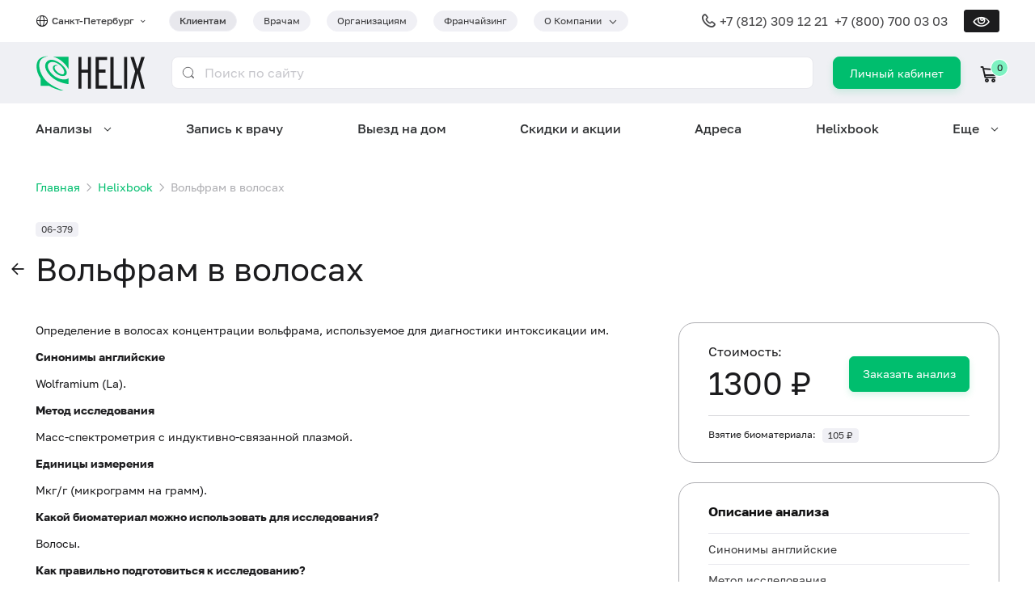

--- FILE ---
content_type: text/html; charset=utf-8
request_url: https://helix.ru/kb/item/06-379
body_size: 45954
content:
<!DOCTYPE html><html lang="ru" prefix="og: http://ogp.me/ns#"><head>
    
  <script>
    csrDynamicVariables = {"YA_METRICA_COUNTER_ID":"221356","MAIL_COUNTER_ID":"3.624022e+06"};
  </script>
  
    <!-- Yandex.Metrika counter -->
    <script type="text/javascript">
      (function (m, e, t, r, i, k, a) {
        m[i] =
          m[i] ||
          function () {
            (m[i].a = m[i].a || []).push(arguments);
          };
        m[i].l = 1 * new Date();
        for (var j = 0; j < document.scripts.length; j++) {
          if (document.scripts[j].src === r) {
            return;
          }
        }
        (k = e.createElement(t)),
          (a = e.getElementsByTagName(t)[0]),
          (k.async = 1),
          (k.src = r),
          a.parentNode.insertBefore(k, a);
      })(
        window,
        document,
        "script",
        "https://mc.yandex.ru/metrika/tag.js",
        "ym"
      );

      ym(221356, "init", {"defer":true,"clickmap":true,"trackLinks":true,"accurateTrackBounce":true,"webvisor":true});
    </script>
    <!-- /Yandex.Metrika counter -->

    <!-- Varioqub experiments -->
    <script type="text/javascript">
      (function(e, x, pe, r, i, me, nt) {
        e[i] = e[i] || function() {
          (e[i].a = e[i].a || []).push(arguments)
        };
        me = x.createElement(pe);
        me.async = 1;
        me.src = r;
        nt = x.getElementsByTagName(pe)[0];
        me.addEventListener('error', function() {
          function cb(t) {
            t = t[t.length - 1];
            'function' == typeof t && t({ flags: {} });
          }
          Array.isArray(e[i].a) && e[i].a.forEach(cb);
          e[i] = function() { cb(arguments) };
        });
        
        nt.parentNode.insertBefore(me, nt);
      })(
        window, 
        document, 
        'script', 
        'https://abt.s3.yandex.net/expjs/latest/exp.js', 
        'ymab'
      );
      ymab("metrika.221356", 'init');
    </script>
    <!-- /Varioqub experiments -->

    <!-- Top.Mail.Ru counter -->
    <script type="text/javascript">
      var _tmr = window._tmr || (window._tmr = []);
      _tmr.push({id: 3624022, type: "pageView", start: (new Date()).getTime()});
      
      (function (d, w, id) {
        if (d.getElementById(id)) return;
        var ts = d.createElement("script"); ts.type = "text/javascript"; ts.async = true; ts.id = id;
        ts.src = "https://top-fwz1.mail.ru/js/code.js";
        var f = function () {var s = d.getElementsByTagName("script")[0]; s.parentNode.insertBefore(ts, s);};
        if (w.opera == "[object Opera]") { d.addEventListener("DOMContentLoaded", f, false); } else { f(); }
      })(document, window, "tmr-code");
    </script>
    <!-- /Top.Mail.Ru counter -->
    <meta charset="utf-8">
    <title>Вольфрам в волосах – сдать анализы в Санкт-Петербурге, цены в медицинской лаборатории Хеликс</title>
    <base href="/helixru-frontend/">
    <meta content="width=device-width, initial-scale=1" name="viewport">
    <link rel="icon" href="favicon.ico">
    <link rel="icon" type="image/svg+xml" href="favicon.svg">
    <link rel="apple-touch-icon" href="apple-touch-icon.png">
    <meta content="Вольфрам в волосах: описание, синонимы, методы исследования, какой биоматериал можно использовать, как правильно подготовиться, для чего используется, когда назначается, что означают результаты." name="description">
    <meta property="og:title" content="Вольфрам в волосах – сдать анализы в Санкт-Петербурге, цены в медицинской лаборатории Хеликс">
    <meta property="og:description" content="Вольфрам в волосах: описание, синонимы, методы исследования, какой биоматериал можно использовать, как правильно подготовиться, для чего используется, когда назначается, что означают результаты.">
    <meta property="og:image" content="https://helix.ru/favicon.png">
  <link rel="stylesheet" href="styles.f479a1de3d9716c8.css"><style ng-app-id="serverApp">@media (max-width: 768px){.grid.grid-sm-reverse[_ngcontent-serverApp-c483332109]{flex-direction:column-reverse}.full-width-sm[_ngcontent-serverApp-c483332109]{width:100%}}.z-index[_ngcontent-serverApp-c483332109]{z-index:9999}</style><style ng-app-id="serverApp">.tag.dropdown-container[_ngcontent-serverApp-c2698525231]{padding-right:32px}.tag.dropdown-container[_ngcontent-serverApp-c2698525231]   .dropdown-trigger[_ngcontent-serverApp-c2698525231]:after{right:-20px}@media screen and (min-width: 992px){.city-selector-container[_ngcontent-serverApp-c2698525231]{min-width:165px}}@media screen and (max-width: 992px){.dropdown[_ngcontent-serverApp-c2698525231]{right:0;left:auto}}@media screen and (min-width: 576px){.button[_ngcontent-serverApp-c2698525231]{border-radius:8px;line-height:3px;padding:18px 20px 19px;min-height:auto;height:40px}}.login-button-xs[_ngcontent-serverApp-c2698525231]{align-content:center;font-size:13px;line-height:15px;height:34px;min-width:60px;padding:9px 19px;border-radius:7px}.typography-lh-1[_ngcontent-serverApp-c2698525231]{line-height:1}.grid-gutter-48[_ngcontent-serverApp-c2698525231]   .icon-cart[_ngcontent-serverApp-c2698525231]{margin-right:.5rem}.adaptive-header-nav-for-clients-link[_ngcontent-serverApp-c2698525231]{line-height:8px;font-size:.75rem;color:inherit}@media (hover: none){.dropdown-container[tabindex][_ngcontent-serverApp-c2698525231]:hover   .dropdown[_ngcontent-serverApp-c2698525231]{display:none}.dropdown-container[tabindex][_ngcontent-serverApp-c2698525231]:focus-within   .dropdown[_ngcontent-serverApp-c2698525231]{display:block}}</style><style ng-app-id="serverApp">.footer-divider[_ngcontent-serverApp-c507558606]{margin-top:24px;margin-bottom:20px}.mb-8[_ngcontent-serverApp-c507558606]{margin-bottom:8px}.gap-12[_ngcontent-serverApp-c507558606]{gap:12px}.visually-impaired[_nghost-serverApp-c507558606]   footer[_ngcontent-serverApp-c507558606], .visually-impaired   [_nghost-serverApp-c507558606]   footer[_ngcontent-serverApp-c507558606]{border-top:1px solid var(--primary-color)}</style><style ng-app-id="serverApp">.navigation-container[_ngcontent-serverApp-c2750817071]{position:fixed;bottom:0;z-index:9999;height:69px;width:100%;background:var(--primary-color)}.navigation-menu[_ngcontent-serverApp-c2750817071]{padding:0 8px 10px;justify-content:space-around}.navigation-item[_ngcontent-serverApp-c2750817071]{color:var(--contrast-text-color);text-align:center;font-size:.625rem;line-height:12px}.navigation-item[_ngcontent-serverApp-c2750817071]   .mb-4[_ngcontent-serverApp-c2750817071]{margin-bottom:4px}.burger-button[_ngcontent-serverApp-c2750817071]{min-width:60px;padding-bottom:10px}.icon.icon-burger[_ngcontent-serverApp-c2750817071]{color:var(--contrast-text-color)}</style><style ng-app-id="serverApp">.mobile-app-banner[_ngcontent-serverApp-c2768559358]{background:rgb(121,130,215);border-radius:18px;padding:10px 8px 0 max(14px,4vw);overflow:hidden}.mobile-app-banner[_ngcontent-serverApp-c2768559358] > .grid[_ngcontent-serverApp-c2768559358]{flex:1}.mobile-app-banner[_ngcontent-serverApp-c2768559358]   .column-1[_ngcontent-serverApp-c2768559358]{flex:1;gap:12px}.mobile-app-banner[_ngcontent-serverApp-c2768559358]   .column-1[_ngcontent-serverApp-c2768559358]   button[_ngcontent-serverApp-c2768559358]{border-radius:99px;line-height:16px;min-height:0;padding:2vw 3vw;margin-bottom:12px}.mobile-app-banner[_ngcontent-serverApp-c2768559358]   .column-2[_ngcontent-serverApp-c2768559358]{align-content:end;width:34vw}.mobile-app-banner[_ngcontent-serverApp-c2768559358]   .column-2[_ngcontent-serverApp-c2768559358]   .image-container[_ngcontent-serverApp-c2768559358]{overflow:hidden;height:20vw;box-shadow:-2.3vw 8.5vw 38.65px #4d428d}.mobile-app-banner[_ngcontent-serverApp-c2768559358]   .column-2[_ngcontent-serverApp-c2768559358]   .image-container[_ngcontent-serverApp-c2768559358]   img[_ngcontent-serverApp-c2768559358]{width:100%}.mobile-app-banner[_ngcontent-serverApp-c2768559358]   .title-font-size[_ngcontent-serverApp-c2768559358]{font-size:3.7vw;font-size:max(12px,3.7vw)}.mobile-app-banner[_ngcontent-serverApp-c2768559358]   .icon[_ngcontent-serverApp-c2768559358]{padding:6px}@media screen and (max-width: 319px){.mobile-app-banner[_ngcontent-serverApp-c2768559358]   .hidden-very-small[_ngcontent-serverApp-c2768559358]{display:none}}</style><style ng-app-id="serverApp">.national-brand[_ngcontent-serverApp-c3661726446]{max-width:168px}.national-brand[_ngcontent-serverApp-c3661726446]   img[_ngcontent-serverApp-c3661726446]{width:100%}.img-brand[_ngcontent-serverApp-c3661726446]{box-shadow:0 6px 14px #1c1c1e0f}</style><style ng-app-id="serverApp">.link[_ngcontent-serverApp-c679597864]{display:inline-flex;justify-content:center;align-items:center;width:40px;height:40px;background:var(--primary-color);color:var(--contrast-text-color);border-radius:50%}.link[_ngcontent-serverApp-c679597864]:not(:first-of-type){margin-left:12px}@media screen and (max-width: 1200px){.link[_ngcontent-serverApp-c679597864]:not(:first-of-type){margin-left:12px}}@media screen and (max-width: 992px){.link[_ngcontent-serverApp-c679597864]:not(:first-of-type){margin-left:10px}}@media screen and (max-width: 768px){.link[_ngcontent-serverApp-c679597864]:not(:first-of-type){margin-left:10px}}@media screen and (max-width: 576px){.link[_ngcontent-serverApp-c679597864]:not(:first-of-type){margin-left:8px}}</style><style ng-app-id="serverApp">@media screen and (max-width: 576px){.typography-xs[_ngcontent-serverApp-c3014538510]{font-size:.75rem}}</style><style ng-app-id="serverApp">@media screen and (max-width: 576px){.typography-xs[_ngcontent-serverApp-c2655217676]{font-size:.75rem}}</style><style ng-app-id="serverApp">@charset "UTF-8";[_nghost-serverApp-c1857307550]{position:fixed;top:0;left:0;width:100%;height:100%;background:var(--bg-color);z-index:10000;overflow-y:auto}@media (min-width: 993px){[_nghost-serverApp-c1857307550]{display:none}}[_nghost-serverApp-c1857307550]     .ant-collapse-item{border-bottom:1px solid #f2f2f3;color:var(--text-color)}[_nghost-serverApp-c1857307550]     .ant-collapse-item .ant-collapse-header{color:inherit}[_nghost-serverApp-c1857307550]     .ant-collapse-item .ant-collapse-header:after{font-family:glyph-icons;content:"\f114"}[_nghost-serverApp-c1857307550]     .ant-collapse-item.ant-collapse-item-active{color:var(--primary-color)}[_nghost-serverApp-c1857307550]     .ant-collapse-item.ant-collapse-item-active .ant-collapse-header:after{font-family:glyph-icons;content:"\f114";transform:rotateX(180deg)}.burger-header[_ngcontent-serverApp-c1857307550]{position:relative;background:var(--primary-color);height:52px;width:100%}.burger-container[_ngcontent-serverApp-c1857307550]{min-height:calc(100% - 52px)}.burger-item[_ngcontent-serverApp-c1857307550]{padding:20px 0;border-bottom:1px solid #f2f2f3}@media (max-width: 768px){.burger-item[_ngcontent-serverApp-c1857307550]{padding:16px 0}}.chevron-down[_ngcontent-serverApp-c1857307550]{font-size:.6em;font-weight:700}.close-button[_ngcontent-serverApp-c1857307550]{position:absolute;right:0;width:52px;height:52px;line-height:52px;display:flex;justify-content:center;align-items:center;color:var(--text-color)}.close-button[_ngcontent-serverApp-c1857307550]:before{content:"\2715";font-size:24px}.phone-margin[_ngcontent-serverApp-c1857307550]{margin-right:8px}@media (max-width: 576px){.phone-margin[_ngcontent-serverApp-c1857307550]{margin-bottom:8px;margin-right:0}}.section-border[_ngcontent-serverApp-c1857307550]{border-top:1px solid #f2f2f3;border-bottom:1px solid #f2f2f3}.icon.icon-global[_ngcontent-serverApp-c1857307550], .icon.icon-phone[_ngcontent-serverApp-c1857307550]{top:0}</style><script class="structured-data" type="application/ld+json">[{"@context":"http://schema.org","@type":"Organization","url":"https://helix.ru","logo":"https://helix.ru/favicon.png","name":"Лабораторная служба Хеликс","alternateName":"Helix","legalName":"ООО «НПФ «ХЕЛИКС»","address":{"@type":"PostalAddress","addressCountry":"RU","addressRegion":"Санкт-Петербург","addressLocality":"Санкт-Петербург","streetAddress":"наб. реки Карповки, 5","postalCode":"197022"},"contactPoint":{"@type":"ContactPoint","telephone":"+7 (800) 700 03 03","contactType":"Служба подержки клиентов","areaServed":"RU","availableLanguage":{"@type":"Language","name":"Russian","alternateName":"ru"}},"email":"feedback@helix.ru","telephone":"+7 (800) 700 03 03","sameAs":["https://vk.com/helix_lab","https://t.me/helixfamily","https://dzen.ru/helix_lab"]},{"@context":"http://schema.org","@type":"Article","name":"Вольфрам в волосах","headline":"Вольфрам в волосах","articleBody":"Определение в волосах концентрации вольфрама, используемое для диагностики интоксикации им.\r\nСинонимы английские\r\nWolframium (La).\r\nМетод исследования\r\nМасс-спектрометрия с индуктивно-связанной плазмой.\r\nЕдиницы измерения\r\nМкг/г (микрограмм на грамм).\r\nКакой биоматериал можно использовать для исследования?\r\nВолосы.\r\nКак правильно подготовиться к исследованию?\r\n\r\nПодготовки не требуется.\r\n\r\nОбщая информация об исследовании\r\nМногие неорганические ионы могут быть определены в организме человека. Некоторые из них являются абсолютно необходимыми для нормального метаболизма элементами, как, например, натрий, калий, цинк, селен и йод. Другие (ртуть, кадмий, свинец) не выполняют никаких функций и даже, наоборот, оказывают токсическое воздействие при накоплении в высокой концентрации. Для диагностики острой или хронической интоксикации организма используют анализ на наличие того или иного микроэлемента.\r\nТоксичность неорганических ионов зависит от многих факторов, в том числе возраста, пола, физиологического состояния организма, наличия сопутствующих заболеваний, а также пути поступления в организм и дозы. Основными источниками тяжелых металлов и микроэлементов являются пищевые продукты и вода, вдыхаемый воздух, а также в некоторых случаях лекарственные препараты.\r\nНаиболее часто случаи отравления микроэлементами регистрируются на производстве. Несмотря на то что клиническая картина отравления тяжелыми металлами и микроэлементами несколько отличается в зависимости от природы и химической структуры вещества, определить элемент, вызвавший заболевания, на основании только лишь клинических признаков не представляется возможным.\r\nВольфрам - химический элемент, металл серебристо-серого цвета, который применяется практически во всех отраслях современного производства – для изготовления высококачественных сталей, сверхтвердых сплавов, электротехнических приборов, также как катализатор в химической промышленности. Его добавляют при создании красок, пигментов. В природе встречается редко в виде кларка вольфрама, а также образует минералы –  шеелит и вольфрамит. Вольфрамовая пыль может вызывать раздражение верхних дыхательных путей и глаз, возможны острые ингаляционные отравления. Может развиваться хронический бронхит, функциональные нарушения нервной системы, заболевания кожи (дерматиты, экземы).\r\nДля диагностики хронического отравления тем или иным элементом оптимальной биологической средой является моча. Для диагностики острого отравления предпочтительно использовать кровь. Результаты исследования волос и ногтей менее надежны, чем исследование крови и мочи. Это связано с тем, что придатки кожи способны накапливать вещества из внешней среды, поэтому их концентрация в волосах и ногтях не всегда отражает их концентрацию в организме.\r\nПри интерпретации результата исследования следует учитывать некоторые особенности метаболизма микроэлементов в организме. Признаки интоксикации могут наблюдаться и при нормальных (референсных) значениях концентрации.\r\nДля чего используется исследование?\r\n\r\nДля диагностики интоксикации пациентов с особенностями профессионального и бытового анамнеза.\r\n\r\nКогда назначается исследование?\r\n\r\nПри осмотре пациентов, занятых на добыче и переработке соединений вольфрама.\r\nЧто означают результаты?\r\nРеференсные значения: 0 - 0,19 мкг/г.\r\nПричины повышения уровня вольфрама:\r\n\r\nинтоксикация.\r\n\r\nТакже рекомендуется\r\n[06-231] Токсические микроэлементы (Cd, Hg, Pb)\r\n[06-232] Токсические микроэлементы и тяжелые металлы (Hg, Cd, As, Li, Pb, Al)\r\n[06-233] Основные эссенциальные (жизненно необходимые) и токсичные микроэлементы (13 показателей)\r\n[06-234] Комплексный анализ на наличие тяжёлых металлов и микроэлементов (23 показателя)\r\n[06-109] Жирорастворимые витамины (A, D, E, K)\r\n[06-188] Водорастворимые витамины (B1, B5, B6, С)\r\n[06-222] Комплексный анализ крови на ненасыщенные жирные кислоты семейства Омега-3 и Омега-6 \r\n[40-422] Комплексная оценка оксидативного стресса (7 параметров) \r\nКто назначает исследование?\r\nВрач общей практики, профпатолог.\r\nЛитература\r\n\r\nFord et al. Clinical Toxicology/ M. D. Ford, K. A. Delaney, L. J. Ling, T. Erickson; 1st ed. – W.B. Saunders Company, 2001.\r\nKlaassen et al. Casarett and Doull's Essentials of Toxicology/ C. D. Klaassen, J.B. Watkins III. 1st ed. –  MCGraw-Hill, 2004.\r\nFauci et al. Harrison's Principles of Internal Medicine/A. Fauci, D.  Kasper, D. Longo, E. Braunwald, S. Hauser, J. L. Jameson, J. Loscalzo; 17 ed. – The McGraw-Hill Companies, 2008.\r\nChernecky C. C. Laboratory Tests and Diagnostic Procedures / С.С. Chernecky, В.J. Berger; 5th ed. – Saunder Elsevier, 2008.\r\n"},{"@context":"https://schema.org","@type":"BreadcrumbList","itemListElement":[{"@type":"ListItem","position":1,"item":{"@id":"https://helix.ru/","name":"Главная"}},{"@type":"ListItem","position":2,"item":{"@id":"https://helix.ru/kb","name":"Helixbook"}}]}]</script><style ng-app-id="serverApp">[_nghost-serverApp-c3086717571]   .clue-line-height[_ngcontent-serverApp-c3086717571]{line-height:140%}</style><style ng-app-id="serverApp">[_nghost-serverApp-c4008147231]{display:flex}</style><style ng-app-id="serverApp">.mobile-app-link[_ngcontent-serverApp-c691912261]{min-width:108px;background-color:var(--medium-text-color);padding:6px 8px}</style><link rel="canonical" href="https://helix.ru/kb/item/06-379"><meta content="https://helix.ru/kb/item/06-379" property="og:url"><style ng-app-id="serverApp">[_nghost-serverApp-c753976861]{--nav-menu-dropdown-border-color: #ffffff}[_nghost-serverApp-c753976861]   .dropdown-container[_ngcontent-serverApp-c753976861]:not(:disabled):hover:before{z-index:100000;--tip-width: .5rem;background-image:linear-gradient(to bottom right,transparent 50%,var(--nav-menu-dropdown-border-color) 0),linear-gradient(to top right,var(--nav-menu-dropdown-border-color) 50%,transparent 0);background-size:var(--tip-width) 100%;background-repeat:no-repeat;background-position:calc(50% - var(--tip-width) / 2),calc(50% + var(--tip-width) / 2)}[_nghost-serverApp-c753976861]   .dropdown-container[_ngcontent-serverApp-c753976861]:not(:disabled):hover   .dropdown[_ngcontent-serverApp-c753976861], [_nghost-serverApp-c753976861]   .dropdown-container[_ngcontent-serverApp-c753976861]:focus   .dropdown[_ngcontent-serverApp-c753976861]{display:flex}[_nghost-serverApp-c753976861]   .dropdown-container[_ngcontent-serverApp-c753976861]{padding-right:0}[_nghost-serverApp-c753976861]   .dropdown-container[_ngcontent-serverApp-c753976861]   .dropdown-trigger[_ngcontent-serverApp-c753976861]{padding-right:25px}[_nghost-serverApp-c753976861]   .dropdown-container[_ngcontent-serverApp-c753976861]   .dropdown-trigger[_ngcontent-serverApp-c753976861]:after{right:0}[_nghost-serverApp-c753976861]   .dropdown-container.dropdown-hidden[_ngcontent-serverApp-c753976861]:before, [_nghost-serverApp-c753976861]   .dropdown-container.dropdown-hidden[_ngcontent-serverApp-c753976861]   .dropdown[_ngcontent-serverApp-c753976861]{display:none!important}[_nghost-serverApp-c753976861]   .dropdown[_ngcontent-serverApp-c753976861]{overflow:hidden;max-width:1320px;padding:0;border-radius:24px;border:1.5px solid;border-image-source:linear-gradient(90deg,var(--nav-menu-dropdown-border-color) 53.5%,#BFDEFF 100%);box-shadow:0 0 40px 5px #3133354d}[_nghost-serverApp-c753976861]   .dropdown.right-aligned[_ngcontent-serverApp-c753976861]{left:auto;right:0}[_nghost-serverApp-c753976861]   .dropdown[_ngcontent-serverApp-c753976861]   .items[_ngcontent-serverApp-c753976861]{flex:1;flex-wrap:wrap;align-content:space-around;column-gap:48px;max-height:calc(100vh - 200px);padding:40px 48px;overflow:auto}@media screen and (max-width: 1200px){[_nghost-serverApp-c753976861]   .dropdown[_ngcontent-serverApp-c753976861]   .items[_ngcontent-serverApp-c753976861]{row-gap:6px;column-gap:14px;padding:20px 24px}}[_nghost-serverApp-c753976861]   .dropdown[_ngcontent-serverApp-c753976861]   .items.columns-3[_ngcontent-serverApp-c753976861]   .grid-column[_ngcontent-serverApp-c753976861]{flex:1;row-gap:12px}[_nghost-serverApp-c753976861]   .dropdown[_ngcontent-serverApp-c753976861]   .items.columns-2[_ngcontent-serverApp-c753976861]   .grid-column[_ngcontent-serverApp-c753976861]{flex:1;row-gap:12px}[_nghost-serverApp-c753976861]   .dropdown[_ngcontent-serverApp-c753976861]   .items.columns-2[_ngcontent-serverApp-c753976861]   .grid-column[_ngcontent-serverApp-c753976861]:first-of-type{flex:1.33333}[_nghost-serverApp-c753976861]   .dropdown[_ngcontent-serverApp-c753976861]   .more[_ngcontent-serverApp-c753976861]{position:relative;padding:48px 60px 48px 48px;overflow:hidden}[_nghost-serverApp-c753976861]   .dropdown[_ngcontent-serverApp-c753976861]   .more[_ngcontent-serverApp-c753976861]   .grid-item[_ngcontent-serverApp-c753976861]{width:224px;z-index:1}[_nghost-serverApp-c753976861]   .dropdown[_ngcontent-serverApp-c753976861]   .more[_ngcontent-serverApp-c753976861]   .corner-image[_ngcontent-serverApp-c753976861]{position:absolute;width:357px;height:377px;bottom:0;right:0;background-size:contain;background-repeat:no-repeat;background-position:right top}[_nghost-serverApp-c753976861]   .dropdown[_ngcontent-serverApp-c753976861]   .blured-ellipsis[_ngcontent-serverApp-c753976861]{position:absolute;flex-shrink:0}[_nghost-serverApp-c753976861]   .dropdown[_ngcontent-serverApp-c753976861]   .blured-ellipsis.top-left[_ngcontent-serverApp-c753976861]{top:-220px;left:-220px;width:440px;height:440px;border-radius:440px;opacity:.5;background:#C2DFFF;filter:blur(190px)}[_nghost-serverApp-c753976861]   .dropdown[_ngcontent-serverApp-c753976861]   .blured-ellipsis.bottom-right[_ngcontent-serverApp-c753976861]{bottom:-258.5px;right:-138px;width:422.297px;height:549.5px;border-radius:549.5px;background:#8FC3FF;filter:blur(130px)}[_nghost-serverApp-c753976861]   .dropdown[_ngcontent-serverApp-c753976861]   a[_ngcontent-serverApp-c753976861]:hover{text-decoration:underline}[_nghost-serverApp-c753976861]   .visually-impaired[_nghost-serverApp-c753976861], .visually-impaired   [_nghost-serverApp-c753976861]{--nav-menu-dropdown-border-color: var(--primary-color)}[_nghost-serverApp-c753976861]   .visually-impaired[_nghost-serverApp-c753976861]   .dropdown[_ngcontent-serverApp-c753976861], .visually-impaired   [_nghost-serverApp-c753976861]   .dropdown[_ngcontent-serverApp-c753976861]{border:var(--dropdown-paper-border);border-radius:0}[_nghost-serverApp-c753976861]   .visually-impaired[_nghost-serverApp-c753976861]   .dropdown[_ngcontent-serverApp-c753976861]   .items[_ngcontent-serverApp-c753976861], .visually-impaired   [_nghost-serverApp-c753976861]   .dropdown[_ngcontent-serverApp-c753976861]   .items[_ngcontent-serverApp-c753976861]{max-height:calc(100vh - 375px)}[_nghost-serverApp-c753976861]   .visually-impaired[_nghost-serverApp-c753976861]   .dropdown[_ngcontent-serverApp-c753976861]   .more[_ngcontent-serverApp-c753976861]   .blured-ellipsis[_ngcontent-serverApp-c753976861], .visually-impaired   [_nghost-serverApp-c753976861]   .dropdown[_ngcontent-serverApp-c753976861]   .more[_ngcontent-serverApp-c753976861]   .blured-ellipsis[_ngcontent-serverApp-c753976861], [_nghost-serverApp-c753976861]   .visually-impaired[_nghost-serverApp-c753976861]   .dropdown[_ngcontent-serverApp-c753976861]   .more[_ngcontent-serverApp-c753976861]   .corner-image[_ngcontent-serverApp-c753976861], .visually-impaired   [_nghost-serverApp-c753976861]   .dropdown[_ngcontent-serverApp-c753976861]   .more[_ngcontent-serverApp-c753976861]   .corner-image[_ngcontent-serverApp-c753976861]{display:none}</style><style ng-app-id="serverApp">.button[_ngcontent-serverApp-c2769721712]{border-radius:16px;padding:16px 24px;color:#3a3a3c;font-size:16px;background-color:#fff;border-color:#fff;box-shadow:0 4px 14px #1c1c1e1a}.button[_ngcontent-serverApp-c2769721712]:hover{color:#fff;background-color:#00be6e;border-color:#00be6e;box-shadow:0 4px 14px #1c1c1e1a}.button[_ngcontent-serverApp-c2769721712]   *[_ngcontent-serverApp-c2769721712]{vertical-align:bottom}.visually-impaired[_nghost-serverApp-c2769721712]   .button[_ngcontent-serverApp-c2769721712], .visually-impaired   [_nghost-serverApp-c2769721712]   .button[_ngcontent-serverApp-c2769721712]{color:var(--button-contrast-color);background-color:var(--primary-color);border-color:var(--primary-color);border-radius:var(--bd-radius)}</style><style ng-app-id="serverApp">[_nghost-serverApp-c1273166685]     .typography.typography-h1{font-size:2.5rem}@media screen and (max-width: 1200px){[_nghost-serverApp-c1273166685]     .typography.typography-h1{font-size:2rem}}@media screen and (max-width: 992px){[_nghost-serverApp-c1273166685]     .typography.typography-h1{font-size:1.5rem}}@media screen and (max-width: 768px){[_nghost-serverApp-c1273166685]     .typography.typography-h1{font-size:1.5rem}}@media screen and (max-width: 576px){[_nghost-serverApp-c1273166685]     .typography.typography-h1{font-size:1.5rem}}[_nghost-serverApp-c1273166685]     .anticon{display:none}[_nghost-serverApp-c1273166685]     .ant-page-header.no-title .ant-page-header-heading{margin:0}[_nghost-serverApp-c1273166685]     .typography.typography-h1{position:relative;line-height:130%}@media screen and (max-width: 768px){[_nghost-serverApp-c1273166685]     .mobile-title-with-filter h1{padding-right:68px}}</style><style ng-app-id="serverApp">.card-body[_ngcontent-serverApp-c809558031]{padding-left:0;padding-right:0}.anchor[_ngcontent-serverApp-c809558031]{position:unset}.anchor[_ngcontent-serverApp-c809558031], .typography-headline[_ngcontent-serverApp-c809558031]{padding:0 36px}@media screen and (max-width: 1200px){.anchor[_ngcontent-serverApp-c809558031], .typography-headline[_ngcontent-serverApp-c809558031]{padding:0 32px}}</style><style ng-app-id="serverApp">.mobile-price[_ngcontent-serverApp-c3246674010]{position:fixed;top:0;left:0;right:0;background:var(--bg-color);padding:12px 12px 0;z-index:2}</style></head>
  <body>
    <noscript>
      <div>
        <img
          src="https://mc.yandex.ru/watch/221356"
          style="position: absolute; left: -9999px"
          alt=""
        />
        <img 
          src="https://top-fwz1.mail.ru/counter?id=3624022;js=na" 
          style="position:absolute;left:-9999px;" 
          alt="Top.Mail.Ru" 
        />
      </div>
    </noscript>
    <app-helix helix-version="11.0.1_master_259c6b1" _nghost-serverapp-c2668596013="" ng-version="16.2.12" ng-server-context="ssr"><app-visually-impaired _ngcontent-serverapp-c2668596013="" _nghost-serverapp-c483332109=""><!----></app-visually-impaired><app-helix-header _ngcontent-serverapp-c2668596013="" data-web-only="" _nghost-serverapp-c2698525231=""><div _ngcontent-serverapp-c2698525231="" class="grid grid-column"><div _ngcontent-serverapp-c2698525231="" class="section full-width hidden block-md"><div _ngcontent-serverapp-c2698525231="" class="section-content"><app-mobile-app-banner _ngcontent-serverapp-c2698525231="" _nghost-serverapp-c2768559358="" class="ng-tns-c2768559358-1"><!----></app-mobile-app-banner></div></div><div _ngcontent-serverapp-c2698525231="" class="section full-width relative"><div _ngcontent-serverapp-c2698525231="" class="section-content"><div _ngcontent-serverapp-c2698525231="" class="py-12 grid align-items-center justify-content-between"><div _ngcontent-serverapp-c2698525231="" class="grid-item grid-md-grow"><div _ngcontent-serverapp-c2698525231="" class="grid grid-gutter-24 align-items-center justify-content-md-between"><div _ngcontent-serverapp-c2698525231="" class="grid-item city-selector-container"><div _ngcontent-serverapp-c2698525231="" class="grid align-items-center"><div _ngcontent-serverapp-c2698525231="" class="icon icon-16 icon-global mr-4 grid-item" style="top: 0;"></div><span _ngcontent-serverapp-c2698525231="" ymgoal="" class="link typography typography-caption typography-medium gray-800 grid-item"><span _ngcontent-serverapp-c2698525231="" data-testid="current-city"> Санкт-Петербург </span><span _ngcontent-serverapp-c2698525231="" class="icon icon-chevron-down ml-4" style="font-size: 0.6em; font-weight: 700;"></span></span></div></div><div _ngcontent-serverapp-c2698525231="" class="grid-item"><div _ngcontent-serverapp-c2698525231="" class="grid grid-gutter-20 grid-nowrap"><div _ngcontent-serverapp-c2698525231="" data-testid="header-nav-for-clients" class="hidden-sm grid-item"><a _ngcontent-serverapp-c2698525231="" routerlink="/" class="typography typography-medium bg-gray-100 gray-800 tag tag-m tag-rounded" href="/"> Клиентам </a></div><div _ngcontent-serverapp-c2698525231="" class="hidden-sm grid-item ng-star-inserted"><a _ngcontent-serverapp-c2698525231="" class="typography tag tag-m tag-rounded ng-star-inserted" href="https://doctor.helix.ru/" data-testid="header-nav-for-doctors"> Врачам </a><!----><!----><!----></div><div _ngcontent-serverapp-c2698525231="" class="hidden-sm grid-item ng-star-inserted"><a _ngcontent-serverapp-c2698525231="" class="typography tag tag-m tag-rounded ng-star-inserted" href="https://b2b.helix.ru" data-testid="header-nav-for-organizations"> Организациям </a><!----><!----><!----></div><div _ngcontent-serverapp-c2698525231="" class="hidden-sm grid-item ng-star-inserted"><a _ngcontent-serverapp-c2698525231="" class="typography tag tag-m tag-rounded ng-star-inserted" href="https://fr.helix.ru/" data-testid="header-nav-franchising"> Франчайзинг </a><!----><!----><!----></div><!----><div _ngcontent-serverapp-c2698525231="" class="hidden-sm grid-item"><div _ngcontent-serverapp-c2698525231="" data-testid="header-nav-about-company" class="dropdown-container tag tag-m tag-rounded cursor-pointer"><span _ngcontent-serverapp-c2698525231="" class="dropdown-trigger nowrap"><span _ngcontent-serverapp-c2698525231=""> О Компании </span></span><div _ngcontent-serverapp-c2698525231="" class="dropdown dropdown-menu nowrap"><a _ngcontent-serverapp-c2698525231="" class="dropdown-item ng-star-inserted" data-testid="header-nav-contacts" href="/site/page/107"> Контакты </a><a _ngcontent-serverapp-c2698525231="" class="dropdown-item ng-star-inserted" data-testid="header-nav-quality-control" href="/site/page/116"> Контроль качества </a><a _ngcontent-serverapp-c2698525231="" class="dropdown-item ng-star-inserted" data-testid="header-nav-certificates" href="/site/page/46"> Лицензии и сертификаты </a><a _ngcontent-serverapp-c2698525231="" class="dropdown-item ng-star-inserted" data-testid="header-nav-press-about-us" href="/publishing"> Пресса о нас </a><a _ngcontent-serverapp-c2698525231="" class="dropdown-item ng-star-inserted" data-testid="header-nav-job" href="/job"> Вакансии </a><!----></div></div></div><div _ngcontent-serverapp-c2698525231="" class="grid-item hidden block-sm"><div _ngcontent-serverapp-c2698525231="" tabindex="0" class="dropdown-container tag tag-m tag-rounded bg-gray-100 cursor-pointer"><span _ngcontent-serverapp-c2698525231="" data-testid="adaptive-header-nav-for-clients" class="dropdown-trigger nowrap"><a _ngcontent-serverapp-c2698525231="" routerlink="/" class="typography typography-medium adaptive-header-nav-for-clients-link" href="/"> Клиентам </a></span><div _ngcontent-serverapp-c2698525231="" class="dropdown dropdown-menu nowrap"><a _ngcontent-serverapp-c2698525231="" class="dropdown-item ng-star-inserted" href="https://doctor.helix.ru/" data-testid="header-nav-for-doctors"> Врачам </a><a _ngcontent-serverapp-c2698525231="" class="dropdown-item ng-star-inserted" href="https://b2b.helix.ru" data-testid="header-nav-for-organizations"> Организациям </a><a _ngcontent-serverapp-c2698525231="" class="dropdown-item ng-star-inserted" href="https://fr.helix.ru/" data-testid="header-nav-franchising"> Франчайзинг </a><!----></div></div></div></div></div></div></div><div _ngcontent-serverapp-c2698525231="" class="grid-item grid align-items-center"><div _ngcontent-serverapp-c2698525231="" class="typography typography-headline gray-700 grid-item hidden-lg"><div _ngcontent-serverapp-c2698525231="" class="grid align-items-center ng-star-inserted"><div _ngcontent-serverapp-c2698525231="" class="icon icon-phone icon-20 mr-4 grid-item" style="top: 0;"></div><div _ngcontent-serverapp-c2698525231="" class="grid-item ng-star-inserted"><a _ngcontent-serverapp-c2698525231="" href="tel:+7 (812) 309 12 21">+7 (812) 309 12 21</a>&nbsp;&nbsp; </div><!----><div _ngcontent-serverapp-c2698525231="" class="grid-item ng-star-inserted"><a _ngcontent-serverapp-c2698525231="" href="tel:+7 (800) 700 03 03">+7 (800) 700 03 03</a></div><!----></div><!----></div><app-visually-impaired-button _ngcontent-serverapp-c2698525231="" class="ml-20 grid-item hidden-md ng-star-inserted" _nghost-serverapp-c752218682=""><button _ngcontent-serverapp-c752218682="" title="Версия для слабовидящих" class="button button-vi"></button></app-visually-impaired-button><!----></div></div></div></div><div _ngcontent-serverapp-c2698525231="" class="section bg-blue-light"><div _ngcontent-serverapp-c2698525231="" class="section-content"><div _ngcontent-serverapp-c2698525231="" class="py-16 grid grid-gutter-24 align-items-center"><div _ngcontent-serverapp-c2698525231="" class="grid-item hidden block-md"><a _ngcontent-serverapp-c2698525231="" routerlink="/" href="/"><svg _ngcontent-serverApp-c2698525231="" width="96" height="32" viewBox="0 0 96 32" xmlns="http://www.w3.org/2000/svg"><path _ngcontent-serverApp-c2698525231="" d="M4.40713 26.6442H11.863C17.4192 29.7798 23.8777 31.2307 27.4394 31.6051C28.3416 31.7455 28.8641 31.7455 28.8641 31.7455C25.3498 31.0903 20.0311 29.3586 15.4721 26.7846C11.9104 24.7722 8.68113 22.2449 6.7341 19.2964C4.64457 16.1139 3.45734 12.8379 3.2199 10.0298C2.98245 7.17502 3.69479 4.78814 5.30942 3.43091C7.01903 2.02688 9.0136 1.37167 11.1506 1.23127C8.30122 0.997263 5.45188 1.60567 3.2199 3.47771C-0.104348 6.23897 -0.151838 13.9611 4.40713 20.2792C4.40713 20.326 4.45462 20.326 4.45462 20.3729V26.6442H4.40713ZM28.8166 25.0998V19.9516C28.1517 20.5601 27.0595 20.9345 25.7298 21.0748C23.9727 21.2153 21.8832 20.8876 19.7461 19.9985C19.1763 19.7644 18.6064 19.4836 18.084 19.2028C15.6146 17.8456 13.5725 15.88 12.2429 13.8675C10.9131 11.8551 10.3433 9.74907 10.8657 8.2514C11.388 7.3154 12.0529 6.75378 12.7652 6.42617C13.4776 6.09857 14.2849 6.00496 15.1397 6.05177C15.947 6.09856 16.8018 6.33257 17.6566 6.66018C18.6064 7.03457 19.5087 7.54942 20.411 8.11102C21.2658 8.67262 22.0256 9.3746 22.6905 10.0767C23.4028 10.8723 23.9727 11.7147 24.4001 12.5103C24.8275 13.3527 25.0649 14.1951 25.0649 14.8972C25.0649 15.5055 24.875 16.0204 24.4001 16.4416C24.0202 16.6756 23.4503 16.7224 22.7854 16.6288C22.0256 16.4883 21.1708 16.1139 20.316 15.646C19.4612 15.1311 18.7013 14.5227 18.084 13.8207C17.4667 13.1655 17.0393 12.4635 16.8018 11.8083C16.2795 10.0767 17.1817 9.46824 17.9415 9.28104C18.3214 9.18741 18.6539 9.14066 18.7963 9.14066H18.8439L19.6512 9.04702L18.9388 8.71944C18.8914 8.71944 18.3689 8.6258 17.7991 8.6258C17.3717 8.67262 16.8968 8.71944 16.4694 8.90664C15.9945 9.09384 15.6146 9.42142 15.3296 9.93627C15.1397 10.3107 15.0447 10.7786 15.0922 11.3402C15.1872 12.3231 15.7095 13.3995 16.5168 14.3823C17.3717 15.412 18.4639 16.348 19.7461 17.05C20.9808 17.752 22.3105 18.0796 23.4978 18.1732C24.7325 18.22 25.7772 17.9392 26.3946 17.3308C26.4896 17.2372 26.5846 17.0968 26.6796 17.0032C27.4394 15.9267 27.3444 14.5227 26.6796 13.0719C26.0147 11.6679 24.875 10.1702 23.4503 8.85982C22.6905 8.15784 21.9306 7.5026 21.0759 6.94098C20.3635 6.42617 19.6037 6.00496 18.8439 5.58375C17.1342 4.69454 15.3296 4.13293 13.6675 4.17973C12.0054 4.17973 10.4857 4.78814 9.3935 6.28577C9.25106 6.51977 9.06103 6.75378 8.91858 7.03457C7.92131 8.95346 8.30122 11.3871 9.63096 13.8207C11.0556 16.3948 13.525 18.9688 16.4694 20.8876C19.9361 23.1341 23.8302 24.2573 26.2997 24.7254C26.822 24.8657 28.1992 25.0998 28.8166 25.0998ZM28.8166 12.4635V1.65248H15.4721C17.7991 2.21408 20.0311 3.29051 21.9781 4.69454C24.685 6.66018 27.2494 9.42142 28.7216 12.2295C28.7691 12.2763 28.7691 12.3699 28.8166 12.4635Z" fill="#00BE6E"></path><path _ngcontent-serverApp-c2698525231="" fill-rule="evenodd" clip-rule="evenodd" d="M48.4295 1.69531V29.0739H45.6751V15.3612H40.1189V29.0739H37.3645V1.69531H40.1189V12.6468H45.6751V1.69531H48.4295ZM55.2204 4.40977V12.5999H61.0141V15.3144H55.2204V26.3126H62.4388V29.0739H52.4186V1.69531H62.4388V4.40977H55.2204ZM75.3084 26.3126V29.0739H65.3357V1.69531H68.09V26.3126H75.3084ZM80.0096 29.1206H77.2553V1.74212H80.0096V29.1206ZM91.1696 14.0975L95.2538 29.0739H92.4042L89.0329 16.0632L85.7082 29.0739H82.812L86.8955 14.0975L82.764 1.69531H85.7562L89.0329 12.2255L92.3096 1.69531H95.2538L91.1696 14.0975Z" fill="var(--text-color)"></path></svg></a></div><div _ngcontent-serverapp-c2698525231="" class="grid-item hidden-md"><a _ngcontent-serverapp-c2698525231="" routerlink="/" href="/"><svg _ngcontent-serverApp-c2698525231="" width="144" height="44" viewBox="0 0 144 44" xmlns="http://www.w3.org/2000/svg"><path _ngcontent-serverApp-c2698525231="" d="M6.24327 38.2988H16.8057c7.8713 4.5075 17.0209 6.5931 22.0666 7.1313 1.2782.2018 2.0183.2018 2.0183.2018-4.9785-.9418-12.5134-3.4311-18.9719-7.1313-5.0458-2.8928-9.6206-6.5258-12.37889-10.7642-2.96016-4.5748-4.64207-9.2841-4.97845-13.3207-.33639-4.1038.67277-7.53494 2.96016-9.48596 2.42195-2.01829 5.24758-2.96016 8.27498-3.16198-4.0366-.33639-8.07316.5382-11.23514 3.22926C-.147988 8.96632-.215265 20.0669 6.24327 29.1492c0 .0673.06728.0673.06728.1346v9.015h-.06728Zm34.58003-2.2201v-7.4004c-.9419.8746-2.4892 1.4128-4.3729 1.6146-2.4893.2019-5.4494-.2691-8.4769-1.5473-.8073-.3364-1.6146-.7401-2.3546-1.1437-3.4984-1.951-6.3913-4.7766-8.275-7.6695-1.8838-2.8929-2.6911-5.9203-1.951-8.0732.74-1.3455 1.6819-2.15284 2.691-2.62377 1.0092-.47093 2.1529-.60549 3.3638-.53821 1.1437.06727 2.3547.40365 3.5657.87459 1.3455.53819 2.6237 1.27829 3.902 2.08559 1.211.8073 2.2874 1.8164 3.2293 2.8256 1.0091 1.1437 1.8164 2.3547 2.4219 3.4984.6055 1.2109.9419 2.4219.9419 3.4311 0 .8745-.2691 1.6146-.9419 2.2201-.5382.3364-1.3455.4036-2.2874.2691-1.0764-.2019-2.2874-.7401-3.4984-1.4128-1.2109-.7401-2.2874-1.6147-3.1619-2.6238-.8746-.9419-1.4801-1.951-1.8165-2.8929-.74-2.4892.5382-3.3638 1.6146-3.6329.5382-.1346 1.0092-.2018 1.211-.2018h.0673l1.1437-.1346-1.0092-.4709c-.0672 0-.8073-.1346-1.6146-.1346-.6055.0673-1.2782.1346-1.8837.4037-.6728.2691-1.211.74-1.6147 1.4801-.2691.5382-.4036 1.2109-.3364 2.0182.1346 1.4128.8746 2.9602 2.0183 4.373 1.211 1.4801 2.7584 2.8256 4.5748 3.8348 1.7492 1.0091 3.6329 1.48 5.3149 1.6146 1.7491.0673 3.2292-.3364 4.1038-1.211.1346-.1345.2691-.3364.4037-.4709 1.0764-1.5474.9418-3.5657 0-5.6512-.9419-2.0183-2.5565-4.1712-4.5748-6.0549-1.0764-1.0091-2.1529-1.951-3.3638-2.75833-1.0092-.74004-2.0856-1.34553-3.162-1.95102-2.422-1.27825-4.9785-2.08556-7.3331-2.01829-2.3547 0-4.5076.8746-6.0549 3.02744-.2018.33638-.471.67276-.6728 1.0764-1.4128 2.7584-.8746 6.2567 1.0092 9.7551 2.0183 3.7002 5.5166 7.4004 9.6878 10.1587 4.9111 3.2293 10.4278 4.8439 13.9262 5.5167.74.2018 2.691.5382 3.5656.5382Zm0-18.1646V2.37324H21.9187c3.2965.80731 6.4585 2.35467 9.2168 4.37296 3.8348 2.82561 7.4677 6.7949 9.5533 10.8315.0672.0673.0672.2018.1345.3364Z" fill="#00BE6E"></path><path _ngcontent-serverApp-c2698525231="" fill-rule="evenodd" clip-rule="evenodd" d="M68.6085 2.4375v39.3567h-3.902v-19.712h-7.8714v19.712h-3.902V2.4375h3.902v15.7427h7.8714V2.4375h3.902ZM78.229 6.33953V18.1129h8.2077v3.902H78.229v15.81h10.226v3.9693H74.2597V2.4375H88.455v3.90203H78.229ZM106.687 37.8249v3.9693H92.5589V2.4375h3.902v35.3874h10.2261ZM113.347 41.8614h-3.902V2.50478h3.902V41.8614ZM129.157 20.2657l5.786 21.5285h-4.037l-4.776-18.7029-4.71 18.7029h-4.103l5.785-21.5285-5.853-17.8282h4.239l4.642 15.1372 4.642-15.1372h4.171l-5.786 17.8282Z" fill="var(--text-color)"></path></svg></a></div><div _ngcontent-serverapp-c2698525231="" class="grid-item grid-grow hidden-xs grow"><div _ngcontent-serverapp-c2698525231="" class="relative"><app-helix-searcher _ngcontent-serverapp-c2698525231="" class="ng-star-inserted"><div><input type="search" value="" autocomplete="off" maxlength="120" placeholder="Поиск по сайту" data-testid="search-placeholder" class="input input-search input-cancel-button full-width ng-untouched ng-pristine ng-valid"><!----><!----><!----></div></app-helix-searcher><!----></div></div><div _ngcontent-serverapp-c2698525231="" class="grid-item hidden block-md grid-xs-grow justify-content-sm-end"><div _ngcontent-serverapp-c2698525231="" class="grid grid-gutter-48 grid-nowrap justify-content-end align-items-center"><div _ngcontent-serverapp-c2698525231="" class="grid-item"><a _ngcontent-serverapp-c2698525231="" class="icon icon-phone icon-24 hidden block-md" href="tel:+7 (800) 700 03 03"></a></div><div _ngcontent-serverapp-c2698525231="" class="grid-item"><span _ngcontent-serverapp-c2698525231="" ymgoal="" data-testid="adaptive-header-nav-cart-button" class="icon icon-cart icon-24 cursor-pointer"><div _ngcontent-serverapp-c2698525231="" class="badge">0</div></span></div><div _ngcontent-serverapp-c2698525231="" class="grid-item ng-star-inserted"><div _ngcontent-serverapp-c2698525231="" class="hidden-xs"><a _ngcontent-serverapp-c2698525231="" class="button button-primary button-s" href="https://login.helix.ru/"> Войти </a></div><div _ngcontent-serverapp-c2698525231="" class="hidden block-xs"><a _ngcontent-serverapp-c2698525231="" data-testid="adaptive-header-nav-enter-personal-account" class="login-button-xs button button-primary button-xs" href="https://login.helix.ru/"> Войти </a></div></div><!----><!----><!----></div></div><div _ngcontent-serverapp-c2698525231="" class="grid-item hidden-md ng-star-inserted"><a _ngcontent-serverapp-c2698525231="" data-testid="header-nav-personal-account" class="button button-primary button-s" href="https://login.helix.ru/"> Личный кабинет </a></div><!----><!----><!----><div _ngcontent-serverapp-c2698525231="" class="grid-item hidden-md"><span _ngcontent-serverapp-c2698525231="" ymgoal="" data-testid="header-nav-cart-button" class="icon icon-cart icon-24 cursor-pointer"><div _ngcontent-serverapp-c2698525231="" class="badge">0</div></span></div><!----><div _ngcontent-serverapp-c2698525231="" class="grid-item hidden block-xs grid-12"><div _ngcontent-serverapp-c2698525231="" class="relative"><app-helix-searcher _ngcontent-serverapp-c2698525231="" class="ng-star-inserted"><div><input type="search" value="" autocomplete="off" maxlength="120" placeholder="Поиск по сайту" data-testid="search-placeholder" class="input input-search input-cancel-button full-width ng-untouched ng-pristine ng-valid"><!----><!----><!----></div></app-helix-searcher><!----></div></div></div></div></div></div><div _ngcontent-serverapp-c2698525231="" class="section hidden-md"><div _ngcontent-serverapp-c2698525231="" class="section-content"><div _ngcontent-serverapp-c2698525231="" class="py-20 grid justify-content-between"><div _ngcontent-serverapp-c2698525231="" class="grid-item ng-star-inserted"><app-nav-menu-item-with-dropdown _ngcontent-serverapp-c2698525231="" _nghost-serverapp-c753976861="" class="ng-star-inserted"><div _ngcontent-serverapp-c753976861="" class="dropdown-container"><span _ngcontent-serverapp-c753976861="" class="dropdown-trigger typography typography-headline typography-medium grey-800"><a _ngcontent-serverapp-c753976861="" data-testid="header-nav-catalog" href="/catalog" class="ng-star-inserted"> Анализы </a><!----><!----></span><div _ngcontent-serverapp-c753976861="" class="dropdown dropdown-menu grid" style="width: 92vw;"><div _ngcontent-serverapp-c753976861="" class="grid-item grid items columns-3" style="min-height: 422px;"><div _ngcontent-serverapp-c753976861="" class="grid-item grid grid-column ng-star-inserted"><a _ngcontent-serverapp-c753976861="" class="grid-item typography typography-headline item ng-star-inserted" data-testid="header-nav-catalog-item-1" href="/catalog/1-populyarnye-analizy"> Популярные анализы </a><a _ngcontent-serverapp-c753976861="" class="grid-item typography typography-headline item ng-star-inserted" data-testid="header-nav-catalog-item-190" href="/catalog/190-vse-analizy"> Все анализы </a><a _ngcontent-serverapp-c753976861="" class="grid-item typography typography-headline item ng-star-inserted" data-testid="header-nav-catalog-item-34" href="/catalog/34-kompleksy-analizov-check-up"> Комплексы анализов (Check-up) </a><a _ngcontent-serverapp-c753976861="" class="grid-item typography typography-headline item ng-star-inserted" data-testid="header-nav-catalog-item-30" href="/catalog/30-analizy-na-allergiyu"> Анализы на аллергию </a><a _ngcontent-serverapp-c753976861="" class="grid-item typography typography-headline item ng-star-inserted" data-testid="header-nav-catalog-item-189" href="/catalog/189-analizy-na-vitaminy"> Анализы на витамины </a><a _ngcontent-serverapp-c753976861="" class="grid-item typography typography-headline item ng-star-inserted" data-testid="header-nav-catalog-item-29" href="/catalog/29-analizy-na-gormony"> Анализы на гормоны </a><a _ngcontent-serverapp-c753976861="" class="grid-item typography typography-headline item ng-star-inserted" data-testid="header-nav-catalog-item-26" href="/catalog/26-analizy-na-zppp-zabolevaniya-peredayuschiesya-polovym-putem"> Анализы на ЗППП (заболевания, передающиеся половым путем) </a><a _ngcontent-serverapp-c753976861="" class="grid-item typography typography-headline item ng-star-inserted" data-testid="header-nav-catalog-item-23" href="/catalog/23-analizy-na-infekcii"> Анализы на инфекции </a><a _ngcontent-serverapp-c753976861="" class="grid-item typography typography-headline item ng-star-inserted" data-testid="header-nav-catalog-item-11" href="/catalog/11-analizy-na-autoimmunnye-zabolevaniya"> Анализы на аутоиммунные заболевания </a><a _ngcontent-serverapp-c753976861="" class="grid-item typography typography-headline item ng-star-inserted" data-testid="header-nav-catalog-item-191" href="/catalog/191-vrachebnye-uslugi"> Врачебные услуги </a><a _ngcontent-serverapp-c753976861="" class="grid-item typography typography-headline item ng-star-inserted" data-testid="header-nav-catalog-item-24" href="/catalog/24-analizy-dlya-beremennyh"> Анализы для беременных </a><!----></div><div _ngcontent-serverapp-c753976861="" class="grid-item grid grid-column ng-star-inserted"><a _ngcontent-serverapp-c753976861="" class="grid-item typography typography-headline item ng-star-inserted" data-testid="header-nav-catalog-item-12" href="/catalog/12-immunogrammy-analizy-na-markery-immuniteta"> Иммунограммы, анализы на маркеры иммунитета </a><a _ngcontent-serverapp-c753976861="" class="grid-item typography typography-headline item ng-star-inserted" data-testid="header-nav-catalog-item-178" href="/catalog/178-uzi-ultrazvukovye-issledovaniya"> УЗИ (ультразвуковые исследования) </a><a _ngcontent-serverapp-c753976861="" class="grid-item typography typography-headline item ng-star-inserted" data-testid="header-nav-catalog-item-179" href="/catalog/179-ekg-elektrokardiogramma"> ЭКГ (электрокардиограмма) </a><a _ngcontent-serverapp-c753976861="" class="grid-item typography typography-headline item ng-star-inserted" data-testid="header-nav-catalog-item-22" href="/catalog/22-analizy-na-genetiku"> Анализы на генетику </a><a _ngcontent-serverapp-c753976861="" class="grid-item typography typography-headline item ng-star-inserted" data-testid="header-nav-catalog-item-204" href="/catalog/204-analizy-dlya-onkodiagnostiki"> Анализы для онкодиагностики </a><a _ngcontent-serverapp-c753976861="" class="grid-item typography typography-headline item ng-star-inserted" data-testid="header-nav-catalog-item-7" href="/catalog/7-analizy-na-citologiyu-i-gistologiyu"> Анализы на цитологию и гистологию </a><a _ngcontent-serverapp-c753976861="" class="grid-item typography typography-headline item ng-star-inserted" data-testid="header-nav-catalog-item-32" href="/catalog/32-bakteriologicheskie-issledovaniya-i-posevy"> Бактериологические исследования и посевы </a><a _ngcontent-serverapp-c753976861="" class="grid-item typography typography-headline item ng-star-inserted" data-testid="header-nav-catalog-item-15" href="/catalog/15-lekarstvennyj-monitoring"> Лекарственный мониторинг </a><a _ngcontent-serverapp-c753976861="" class="grid-item typography typography-headline item ng-star-inserted" data-testid="header-nav-catalog-item-3" href="/catalog/3-obschij-analiz-krovi"> Общий анализ крови </a><!----></div><div _ngcontent-serverapp-c753976861="" class="grid-item grid grid-column ng-star-inserted"><a _ngcontent-serverapp-c753976861="" class="grid-item typography typography-headline item ng-star-inserted" data-testid="header-nav-catalog-item-28" href="/catalog/28-biohimicheskie-analizy"> Биохимические анализы </a><a _ngcontent-serverapp-c753976861="" class="grid-item typography typography-headline item ng-star-inserted" data-testid="header-nav-catalog-item-4" href="/catalog/4-analizy-kala"> Анализы кала </a><a _ngcontent-serverapp-c753976861="" class="grid-item typography typography-headline item ng-star-inserted" data-testid="header-nav-catalog-item-5" href="/catalog/5-analizy-mochi"> Анализы мочи </a><a _ngcontent-serverapp-c753976861="" class="grid-item typography typography-headline item ng-star-inserted" data-testid="header-nav-catalog-item-6" href="/catalog/6-analizy-spermy"> Анализы спермы </a><a _ngcontent-serverapp-c753976861="" class="grid-item typography typography-headline item ng-star-inserted" data-testid="header-nav-catalog-item-31" href="/catalog/31-analizy-na-svertyvaemost-krovi"> Анализы на свертываемость крови </a><a _ngcontent-serverapp-c753976861="" class="grid-item typography typography-headline item ng-star-inserted" data-testid="header-nav-catalog-item-25" href="/catalog/25-analizy-na-gruppu-krovi-i-rezus-faktor"> Анализы на группу крови и резус-фактор </a><a _ngcontent-serverapp-c753976861="" class="grid-item typography typography-headline item ng-star-inserted" data-testid="header-nav-catalog-item-16" href="/catalog/16-analizy-na-tyazhelye-metally-i-mikroelementy"> Анализы на тяжелые металлы и микроэлементы </a><a _ngcontent-serverapp-c753976861="" class="grid-item typography typography-headline item ng-star-inserted" data-testid="header-nav-catalog-item-185" href="/catalog/185-analizy-na-covid-19"> Анализы на COVID-19 </a><a _ngcontent-serverapp-c753976861="" class="grid-item typography typography-headline item ng-star-inserted" data-testid="header-nav-catalog-item-205" href="/catalog/205-preventivnaya-medicina-i-nutriciologiya"> Превентивная медицина и нутрициология </a><!----></div><!----></div><div _ngcontent-serverapp-c753976861="" class="grid-item grid grid-column justify-content-between more ng-star-inserted"><div _ngcontent-serverapp-c753976861="" class="blured-ellipsis top-left"></div><div _ngcontent-serverapp-c753976861="" class="blured-ellipsis bottom-right"></div><div _ngcontent-serverapp-c753976861="" class="grid-item grid grid-column"><div _ngcontent-serverapp-c753976861="" class="grid-item typography typography-h3 typography-bold gray-800"> Все анализы </div><div _ngcontent-serverapp-c753976861="" class="grid-item typography typography-body gray-800"> Более 3600 анализов </div></div><div _ngcontent-serverapp-c753976861="" class="grid-item typography"><a _ngcontent-serverapp-c753976861="" href="/catalog/vse-analizy"><app-more-button _ngcontent-serverapp-c753976861="" _nghost-serverapp-c2769721712=""><button _ngcontent-serverapp-c2769721712="" type="button" class="button"> В каталог <span _ngcontent-serverapp-c2769721712="" class="icon icon-24 icon-arrow-right"></span></button></app-more-button></a></div><div _ngcontent-serverapp-c753976861="" class="corner-image" style="background-image: url('206534c7ca0320aaf19672d65455498f.png');"></div></div><!----></div></div></app-nav-menu-item-with-dropdown><!----><!----></div><div _ngcontent-serverapp-c2698525231="" class="grid-item ng-star-inserted"><a _ngcontent-serverapp-c2698525231="" class="typography typography-headline typography-medium grey-800 ng-star-inserted" data-testid="header-nav-practitioner-appointment" href="/doctors"> Запись к врачу </a><!----><!----></div><div _ngcontent-serverapp-c2698525231="" class="grid-item ng-star-inserted"><a _ngcontent-serverapp-c2698525231="" class="typography typography-headline typography-medium grey-800 ng-star-inserted" data-testid="header-nav-ms" href="/ms"> Выезд на дом </a><!----><!----></div><div _ngcontent-serverapp-c2698525231="" class="grid-item ng-star-inserted"><a _ngcontent-serverapp-c2698525231="" class="typography typography-headline typography-medium grey-800 ng-star-inserted" data-testid="header-nav-promo" href="/promotions"> Скидки и акции </a><!----><!----></div><div _ngcontent-serverapp-c2698525231="" class="grid-item ng-star-inserted"><a _ngcontent-serverapp-c2698525231="" class="typography typography-headline typography-medium grey-800 ng-star-inserted" data-testid="header-nav-centers" href="/centers"> Адреса </a><!----><!----></div><div _ngcontent-serverapp-c2698525231="" class="grid-item ng-star-inserted"><a _ngcontent-serverapp-c2698525231="" class="typography typography-headline typography-medium grey-800 ng-star-inserted" data-testid="header-nav-kb" href="/kb"> Helixbook </a><!----><!----></div><div _ngcontent-serverapp-c2698525231="" class="grid-item ng-star-inserted"><app-nav-menu-item-with-dropdown _ngcontent-serverapp-c2698525231="" _nghost-serverapp-c753976861="" class="ng-star-inserted"><div _ngcontent-serverapp-c753976861="" class="dropdown-container"><span _ngcontent-serverapp-c753976861="" class="dropdown-trigger typography typography-headline typography-medium grey-800"><span _ngcontent-serverapp-c753976861="" data-testid="header-nav-additional" class="ng-star-inserted"> Еще </span><!----><!----></span><div _ngcontent-serverapp-c753976861="" class="dropdown dropdown-menu grid right-aligned" style="width: 34vw;"><div _ngcontent-serverapp-c753976861="" class="grid-item grid items columns-2" style="min-height: min-content;"><div _ngcontent-serverapp-c753976861="" class="grid-item grid grid-column ng-star-inserted"><a _ngcontent-serverapp-c753976861="" class="grid-item typography typography-headline item ng-star-inserted" data-testid="order-help" href="/service/fns"> Заказ справки для налоговой </a><a _ngcontent-serverapp-c753976861="" class="grid-item typography typography-headline item ng-star-inserted" data-testid="write-to-helix" href="/kb/item/06-379"> Написать в Хеликс </a><a _ngcontent-serverapp-c753976861="" class="grid-item typography typography-headline item ng-star-inserted" data-testid="header-nav-info-dms" href="/site/page/52"> Прием по ДМС </a><a _ngcontent-serverapp-c753976861="" class="grid-item typography typography-headline item ng-star-inserted" data-testid="send-message-error" href="/kb/item/06-379"> Сообщить об ошибке на сайте </a><!----></div><div _ngcontent-serverapp-c753976861="" class="grid-item grid grid-column ng-star-inserted"><a _ngcontent-serverapp-c753976861="" class="grid-item typography typography-headline item ng-star-inserted" data-testid="header-nav-info-howtoget" href="/site/page/86"> Как получить результат </a><a _ngcontent-serverapp-c753976861="" class="grid-item typography typography-headline item ng-star-inserted" data-testid="header-nav-info-preorder" href="/site/page/53"> Предварительный заказ </a><a _ngcontent-serverapp-c753976861="" class="grid-item typography typography-headline item ng-star-inserted" data-testid="header-nav-info-lkk" href="/site/page/65"> О Личном кабинете </a><a _ngcontent-serverapp-c753976861="" class="grid-item typography typography-headline item ng-star-inserted" data-testid="header-nav-info-prepare" href="/site/page/59"> Подготовка к анализам </a><!----></div><!----></div><!----></div></div></app-nav-menu-item-with-dropdown><!----><!----></div><!----></div></div></div><!----></app-helix-header><div _ngcontent-serverapp-c2668596013="" class="typography"><router-outlet _ngcontent-serverapp-c2668596013=""></router-outlet><app-helixbook-item _nghost-serverapp-c2894319629="" class="ng-star-inserted"><div _ngcontent-serverapp-c2894319629="" class="section"><div _ngcontent-serverapp-c2894319629="" class="section-content"><div _ngcontent-serverapp-c2894319629="" class="hidden block-md mt-28"><button _ngcontent-serverapp-c2894319629="" class="button button-subtle"> ← Назад </button></div></div></div><app-breadcrumb _ngcontent-serverapp-c2894319629="" _nghost-serverapp-c1273166685="" class="ng-star-inserted"><div _ngcontent-serverapp-c1273166685="" class="section"><div _ngcontent-serverapp-c1273166685="" class="section-content"><!----><nz-page-header _ngcontent-serverapp-c1273166685="" data-testid="header-title" class="ant-page-header ant-page-header-ghost has-breadcrumb"><nz-breadcrumb _ngcontent-serverapp-c1273166685="" nz-page-header-breadcrumb="" data-web-only="" itemscope="" itemtype="http://schema.org/BreadcrumbList" class="ant-breadcrumb"><nz-breadcrumb-item _ngcontent-serverapp-c1273166685="" itemprop="itemListElement" itemscope="" itemtype="http://schema.org/ListItem" class="ng-star-inserted"><span class="ant-breadcrumb-link ng-star-inserted"><a _ngcontent-serverapp-c1273166685="" itemprop="item" data-testid="breadcrumb-item-title-0" href="/" class="ng-star-inserted"><span _ngcontent-serverapp-c1273166685="" itemprop="name">Главная</span></a><!----><!----><meta _ngcontent-serverapp-c1273166685="" itemprop="position" content="1"></span><!----><!----><span class="ant-breadcrumb-separator ng-star-inserted"> / <!----><!----></span><!----></nz-breadcrumb-item><nz-breadcrumb-item _ngcontent-serverapp-c1273166685="" itemprop="itemListElement" itemscope="" itemtype="http://schema.org/ListItem" class="ng-star-inserted"><span class="ant-breadcrumb-link ng-star-inserted"><a _ngcontent-serverapp-c1273166685="" itemprop="item" data-testid="breadcrumb-item-title-1" href="/kb" class="ng-star-inserted"><span _ngcontent-serverapp-c1273166685="" itemprop="name">Helixbook</span></a><!----><!----><meta _ngcontent-serverapp-c1273166685="" itemprop="position" content="2"></span><!----><!----><span class="ant-breadcrumb-separator ng-star-inserted"> / <!----><!----></span><!----></nz-breadcrumb-item><nz-breadcrumb-item _ngcontent-serverapp-c1273166685="" itemprop="itemListElement" itemscope="" itemtype="http://schema.org/ListItem" class="ng-star-inserted"><span class="ant-breadcrumb-link ng-star-inserted"><span _ngcontent-serverapp-c1273166685="" itemprop="name" class="ng-star-inserted">Вольфрам в волосах</span><!----><!----><meta _ngcontent-serverapp-c1273166685="" itemprop="position" content="3"></span><!----><!----><span class="ant-breadcrumb-separator ng-star-inserted"> / <!----><!----></span><!----></nz-breadcrumb-item><!----><!----></nz-breadcrumb><div class="ant-page-header-heading"><div class="ant-page-header-heading-left"><!----><span class="ant-page-header-heading-title ng-star-inserted"><div _ngcontent-serverapp-c2894319629="" class="hidden-md typography typography-body grey-700 typography-paragraph ng-star-inserted"><span _ngcontent-serverapp-c2894319629="" class="tag">06-379</span></div><!----><div _ngcontent-serverapp-c2894319629="" class="grid ng-star-inserted"><div _ngcontent-serverapp-c2894319629="" class="grid-item grid-9 grid-md-12"><h1 _ngcontent-serverapp-c2894319629="" class="typography typography-h1 pageheader-title"><div _ngcontent-serverapp-c2894319629="" class="pageheader-back-button link"></div> Вольфрам в волосах </h1></div></div><!----></span><!----><!----><!----><!----></div></div></nz-page-header></div></div><!----></app-breadcrumb><!----><!----><!----><!----><div _ngcontent-serverapp-c2894319629="" class="section section-has-sider ng-star-inserted"><div _ngcontent-serverapp-c2894319629="" class="section-content section-sider-mobile-top grid"><div _ngcontent-serverapp-c2894319629="" class="section-main min-w-128"><div _ngcontent-serverapp-c2894319629="" class="ng-star-inserted"><div class="html-markup">
      <p>Определение в&nbsp;волосах концентрации вольфрама, используемое для диагностики интоксикации им.</p>
<p><strong id="subj0" class="subj-header">Синонимы английские</strong></p>
<p>Wolframium&nbsp;(La).</p>
<p><strong id="subj1" class="subj-header">Метод исследования</strong></p>
<p>Масс-спектрометрия с индуктивно-связанной плазмой.</p>
<p><strong id="subj2" class="subj-header">Единицы измерения</strong></p>
<p>Мкг/г (микрограмм на грамм).</p>
<p><strong id="subj3" class="subj-header">Какой биоматериал можно использовать для исследования?</strong></p>
<p>Волосы.</p>
<p><strong id="subj4" class="subj-header">Как правильно подготовиться к исследованию?</strong></p>
<ul>
<li>Подготовки не требуется.</li>
</ul>
      <p><strong></strong></p>
<p><strong id="subj5" class="subj-header">Общая информация об исследовании</strong></p>
<p>Многие неорганические ионы могут быть определены в организме человека. Некоторые из них являются абсолютно необходимыми для нормального метаболизма элементами, как, например, натрий, калий, цинк, селен и йод. Другие (ртуть, кадмий, свинец) не выполняют никаких функций и даже, наоборот, оказывают токсическое воздействие при накоплении в высокой концентрации. Для диагностики острой или хронической интоксикации организма используют анализ на наличие того или иного микроэлемента.</p>
<p>Токсичность неорганических ионов зависит от многих факторов, в том числе возраста, пола, физиологического состояния организма, наличия сопутствующих заболеваний, а также пути поступления в организм и дозы. Основными источниками тяжелых металлов и микроэлементов являются пищевые продукты и вода, вдыхаемый воздух, а также в некоторых случаях лекарственные препараты.</p>
<p>Наиболее часто случаи отравления микроэлементами регистрируются на производстве. Несмотря на то что клиническая картина отравления тяжелыми металлами и микроэлементами несколько отличается в зависимости от природы и химической структуры вещества, определить элемент, вызвавший заболевания, на основании только лишь клинических признаков не представляется возможным.</p>
<p><em>Вольфрам</em>&nbsp;- химический элемент, металл серебристо-серого цвета, который применяется практически во всех отраслях современного производства – для изготовления высококачественных сталей, сверхтвердых сплавов, электротехнических приборов, также как катализатор в химической промышленности. Его добавляют при создании красок, пигментов. В природе встречается редко в виде кларка вольфрама, а также образует минералы –  шеелит и вольфрамит. Вольфрамовая пыль может вызывать раздражение верхних дыхательных путей и глаз, возможны острые ингаляционные отравления. Может развиваться хронический бронхит, функциональные нарушения нервной системы, заболевания кожи (дерматиты, экземы).</p>
<p>Для диагностики хронического отравления&nbsp;тем или иным элементом&nbsp;оптимальной биологической средой является моча. Для диагностики острого отравления предпочтительно использовать кровь. Результаты исследования волос и ногтей менее надежны, чем исследование крови и мочи. Это связано с тем, что придатки кожи способны накапливать вещества из внешней среды, поэтому их концентрация в волосах и ногтях не всегда отражает их концентрацию в организме.</p>
<p>При интерпретации результата исследования следует учитывать некоторые особенности метаболизма&nbsp;микроэлементов в организме. Признаки интоксикации могут наблюдаться и при нормальных (референсных) значениях концентрации.</p>
<p><strong id="subj6" class="subj-header">Для чего используется исследование?</strong></p>
<ul>
<li>Для диагностики интоксикации пациентов с особенностями профессионального и бытового анамнеза.</li>
</ul>
<p><strong id="subj7" class="subj-header">Когда назначается исследование?</strong></p>
<ul>
<li>При осмотре пациентов, занятых на добыче и переработке соединений вольфрама.</li>
</ul>
      <p><strong id="subj8" class="subj-header">Что означают результаты?</strong></p>
<p><span style="text-decoration: underline;"><span>Референсные значения:</span></span>&nbsp;0&nbsp;<span class="fontstyle0">- 0,19</span>&nbsp;мкг/г.</p>
<p>Причины повышения уровня вольфрама:</p>
<ul>
<li>интоксикация.</li>
</ul>
      </div>
      <div class="html-markup">
      <p><strong></strong></p>
<p><strong id="subj9" class="subj-header">Также рекомендуется</strong></p>
<p>[06-231]&nbsp;<a href="http://www.helix.ru/catalog/0/06-231">Токсические микроэлементы (Cd, Hg, Pb)</a></p>
<p>[06-232] Токсические микроэлементы и тяжелые металлы (Hg, Cd,&nbsp;As, Li, Pb, Al)</p>
<p>[06-233] Основные эссенциальные (жизненно необходимые) и токсичные микроэлементы (13 показателей)</p>
<p>[06-234] Комплексный анализ на наличие тяжёлых металлов и микроэлементов (23 показателя)</p>
<p>[06-109]&nbsp;<a href="http://www.helix.ru/catalog/3397/06-109">Жирорастворимые витамины (A, D, E, K)</a></p>
<p>[06-188]&nbsp;<a href="http://www.helix.ru/catalog/0/06-188">Водорастворимые витамины (B1, B5, B6, С)</a></p>
<p>[06-222] Комплексный анализ крови на ненасыщенные жирные кислоты семейства Омега-3 и Омега-6&nbsp;</p>
<p>[40-422] Комплексная оценка оксидативного стресса (7 параметров)&nbsp;</p>
<p><strong id="subj10" class="subj-header">Кто назначает исследование?</strong></p>
<p>Врач общей практики, профпатолог.</p>
<p><strong id="subj11" class="subj-header">Литература</strong></p>
<ul>
<li>Ford et al. Clinical Toxicology/ M. D. Ford, K. A. Delaney, L. J. Ling, T. Erickson; 1<sup>st</sup>&nbsp;ed. – W.B. Saunders Company, 2001.</li>
<li>Klaassen et al. Casarett and Doull's Essentials of Toxicology/ C. D. Klaassen, J.B. Watkins III. 1<sup>st&nbsp;</sup>ed. –  MCGraw-Hill, 2004.</li>
<li>Fauci et al. Harrison's Principles of Internal Medicine/A. Fauci, D.&nbsp; Kasper, D. Longo, E. Braunwald, S. Hauser, J. L. Jameson, J. Loscalzo; 17 ed. – The McGraw-Hill Companies, 2008.</li>
<li>Chernecky C. C. Laboratory Tests and Diagnostic Procedures / С.С. Chernecky, В.J. Berger; 5th ed. – Saunder Elsevier, 2008.</li>
</ul>
      </div></div><!----><app-backtop _ngcontent-serverapp-c2894319629="" class="ng-tns-c2677097969-4 ng-star-inserted"><!----></app-backtop></div><div _ngcontent-serverapp-c2894319629="" class="section-sider grid-item grid-4 grid-sm-12"><div _ngcontent-serverapp-c2894319629="" class="affix affix-top-40"><app-helixbook-price _ngcontent-serverapp-c2894319629="" _nghost-serverapp-c3246674010="" class="ng-tns-c3246674010-5 ng-star-inserted"><div _ngcontent-serverapp-c3246674010="" class="card card-border-1 full-width mb-24 ng-tns-c3246674010-5 ng-star-inserted"><div _ngcontent-serverapp-c3246674010="" class="card-body ng-tns-c3246674010-5"><div _ngcontent-serverapp-c3246674010="" class="grid justify-content-between align-items-center ng-tns-c3246674010-5"><div _ngcontent-serverapp-c3246674010="" class="grid-item ng-tns-c3246674010-5"><div _ngcontent-serverapp-c3246674010="" class="typography typography-headline ng-tns-c3246674010-5">Cтоимость:</div><div _ngcontent-serverapp-c3246674010="" class="typography typography-huge ng-tns-c3246674010-5"> 1300 ₽ </div></div><div _ngcontent-serverapp-c3246674010="" class="grid-item ng-tns-c3246674010-5"><button _ngcontent-serverapp-c3246674010="" apppreventdoubleclick="" class="button button-primary ng-tns-c3246674010-5" style="min-width: auto;"><!----><span _ngcontent-serverapp-c3246674010="" class="hidden-lg ng-tns-c3246674010-5 ng-star-inserted">Заказать анализ</span><!----><span _ngcontent-serverapp-c3246674010="" class="hidden block-lg ng-tns-c3246674010-5 ng-star-inserted">Заказать</span><!----></button></div></div><div _ngcontent-serverapp-c3246674010="" class="divider ng-tns-c3246674010-5 ng-star-inserted"></div><!----><div _ngcontent-serverapp-c3246674010="" class="grid grid-gutter-8 align-items-center ng-tns-c3246674010-5 ng-star-inserted"><div _ngcontent-serverapp-c3246674010="" class="grid-item typography typography-caption ng-tns-c3246674010-5"> Взятие биоматериала: </div><div _ngcontent-serverapp-c3246674010="" class="grid-item ng-tns-c3246674010-5"><!----><div _ngcontent-serverapp-c3246674010="" class="tag ng-tns-c3246674010-5"> 105 ₽ </div></div></div><!----></div></div><!----><!----><!----><!----></app-helixbook-price><!----><app-anchor-list _ngcontent-serverapp-c2894319629="" _nghost-serverapp-c809558031=""><div _ngcontent-serverapp-c809558031="" class="hidden-sm"><div _ngcontent-serverapp-c809558031="" class="card card-m card-border-1 full-width mb-24 ng-star-inserted"><div _ngcontent-serverapp-c809558031="" class="card-body"><div _ngcontent-serverapp-c809558031="" class="typography typography-headline typography-paragraph typography-bold black"> Описание анализа </div><div _ngcontent-serverapp-c809558031="" class="relative"><div _ngcontent-serverapp-c809558031="" di-overscrolly="" class="anchor anchor-s max-h-240 scrollable-y"><div _ngcontent-serverapp-c809558031="" class="anchor-link ng-star-inserted"> Синонимы английские </div><div _ngcontent-serverapp-c809558031="" class="anchor-link ng-star-inserted"> Метод исследования </div><div _ngcontent-serverapp-c809558031="" class="anchor-link ng-star-inserted"> Единицы измерения </div><div _ngcontent-serverapp-c809558031="" class="anchor-link ng-star-inserted"> Какой биоматериал можно использовать для исследования? </div><div _ngcontent-serverapp-c809558031="" class="anchor-link ng-star-inserted"> Как правильно подготовиться к исследованию? </div><div _ngcontent-serverapp-c809558031="" class="anchor-link ng-star-inserted"> Общая информация об исследовании </div><div _ngcontent-serverapp-c809558031="" class="anchor-link ng-star-inserted"> Для чего используется исследование? </div><div _ngcontent-serverapp-c809558031="" class="anchor-link ng-star-inserted"> Когда назначается исследование? </div><div _ngcontent-serverapp-c809558031="" class="anchor-link ng-star-inserted"> Что означают результаты? </div><div _ngcontent-serverapp-c809558031="" class="anchor-link ng-star-inserted"> Также рекомендуется </div><div _ngcontent-serverapp-c809558031="" class="anchor-link ng-star-inserted"> Кто назначает исследование? </div><div _ngcontent-serverapp-c809558031="" class="anchor-link ng-star-inserted"> Литература </div><!----></div></div></div></div><!----></div></app-anchor-list><app-helixbook-example-file _ngcontent-serverapp-c2894319629="" _nghost-serverapp-c2620473154="" class="ng-star-inserted"><div _ngcontent-serverapp-c2620473154="" class="grid-item grid-xs-12 grid full-width"><a _ngcontent-serverapp-c2620473154="" target="_blank" class="card card-borderless bg-blue-cover full-width rounded-s" href="/catalog/downloadexamplefile?hxid=06-379"><picture _ngcontent-serverapp-c2620473154=""><source _ngcontent-serverapp-c2620473154="" type="image/webp" srcset="a479d2d8245368fc85b5f56c6cef6e1c.webp"><img _ngcontent-serverapp-c2620473154="" loading="lazy" decoding="auto" alt="" class="card-background card-background-right" src="a9a20f88e6e4e56d24e13592af4517ae.png"></picture><div _ngcontent-serverapp-c2620473154="" class="card-body grid grid-column justify-content-between mr-112" style="padding: 20px 24px;"><div _ngcontent-serverapp-c2620473154="" class="typography typography-headline typography-paragraph typography-medium grey-800"> Пример результата </div><div _ngcontent-serverapp-c2620473154="" class="grid grid-gutter-12 grid-nowrap align-items-center"><div _ngcontent-serverapp-c2620473154="" class="hidden-sm grid-item"><div _ngcontent-serverapp-c2620473154="" class="typography typography-caption grey-800"> Скачать&nbsp;файл </div></div><div _ngcontent-serverapp-c2620473154="" class="hidden block-sm grid-item"><div _ngcontent-serverapp-c2620473154="" class="typography typography-body grey-800"> Скачать&nbsp;файл </div></div><div _ngcontent-serverapp-c2620473154="" class="grid-item"><div _ngcontent-serverapp-c2620473154="" class="icon icon-arrow-right-3 icon-20 shadow-white-plus rounded-circle"></div></div></div></div></a></div></app-helixbook-example-file><!----></div></div></div></div><!----></app-helixbook-item><!----></div><app-helix-footer _ngcontent-serverapp-c2668596013="" data-web-only="" _nghost-serverapp-c507558606=""><footer _ngcontent-serverapp-c507558606="" class="section footer-bottom-navigation bg-gray-50 mt-64"><div _ngcontent-serverapp-c507558606="" class="section-content pt-48 pb-40"><div _ngcontent-serverapp-c507558606="" class="grid grid-gutter-40"><div _ngcontent-serverapp-c507558606="" class="grid-item grid-3 grid-lg-4 grid-xs-12 grid grid-column"><app-logo _ngcontent-serverapp-c507558606="" _nghost-serverapp-c3661726446=""><div _ngcontent-serverapp-c3661726446="" class="grid grid-column"><div _ngcontent-serverapp-c3661726446="" class="grid-item logo"><a _ngcontent-serverapp-c3661726446="" routerlink="/" aria-label="Главная" class="block mt-4 mb-8" href="/">
<svg width="136" height="46" xmlns="http://www.w3.org/2000/svg">
  <path d="M6.24327 38.2988H16.8057c7.8713 4.5075 17.0209 6.5931 22.0666 7.1313 1.2782.2018 2.0183.2018 2.0183.2018-4.9785-.9418-12.5134-3.4311-18.9719-7.1313-5.0458-2.8928-9.6206-6.5258-12.37889-10.7642-2.96016-4.5748-4.64207-9.2841-4.97845-13.3207-.33639-4.1038.67277-7.53494 2.96016-9.48596 2.42195-2.01829 5.24758-2.96016 8.27498-3.16198-4.0366-.33639-8.07316.5382-11.23514 3.22926C-.147988 8.96632-.215265 20.0669 6.24327 29.1492c0 .0673.06728.0673.06728.1346v9.015h-.06728Zm34.58003-2.2201v-7.4004c-.9419.8746-2.4892 1.4128-4.3729 1.6146-2.4893.2019-5.4494-.2691-8.4769-1.5473-.8073-.3364-1.6146-.7401-2.3546-1.1437-3.4984-1.951-6.3913-4.7766-8.275-7.6695-1.8838-2.8929-2.6911-5.9203-1.951-8.0732.74-1.3455 1.6819-2.15284 2.691-2.62377 1.0092-.47093 2.1529-.60549 3.3638-.53821 1.1437.06727 2.3547.40365 3.5657.87459 1.3455.53819 2.6237 1.27829 3.902 2.08559 1.211.8073 2.2874 1.8164 3.2293 2.8256 1.0091 1.1437 1.8164 2.3547 2.4219 3.4984.6055 1.2109.9419 2.4219.9419 3.4311 0 .8745-.2691 1.6146-.9419 2.2201-.5382.3364-1.3455.4036-2.2874.2691-1.0764-.2019-2.2874-.7401-3.4984-1.4128-1.2109-.7401-2.2874-1.6147-3.1619-2.6238-.8746-.9419-1.4801-1.951-1.8165-2.8929-.74-2.4892.5382-3.3638 1.6146-3.6329.5382-.1346 1.0092-.2018 1.211-.2018h.0673l1.1437-.1346-1.0092-.4709c-.0672 0-.8073-.1346-1.6146-.1346-.6055.0673-1.2782.1346-1.8837.4037-.6728.2691-1.211.74-1.6147 1.4801-.2691.5382-.4036 1.2109-.3364 2.0182.1346 1.4128.8746 2.9602 2.0183 4.373 1.211 1.4801 2.7584 2.8256 4.5748 3.8348 1.7492 1.0091 3.6329 1.48 5.3149 1.6146 1.7491.0673 3.2292-.3364 4.1038-1.211.1346-.1345.2691-.3364.4037-.4709 1.0764-1.5474.9418-3.5657 0-5.6512-.9419-2.0183-2.5565-4.1712-4.5748-6.0549-1.0764-1.0091-2.1529-1.951-3.3638-2.75833-1.0092-.74004-2.0856-1.34553-3.162-1.95102-2.422-1.27825-4.9785-2.08556-7.3331-2.01829-2.3547 0-4.5076.8746-6.0549 3.02744-.2018.33638-.471.67276-.6728 1.0764-1.4128 2.7584-.8746 6.2567 1.0092 9.7551 2.0183 3.7002 5.5166 7.4004 9.6878 10.1587 4.9111 3.2293 10.4278 4.8439 13.9262 5.5167.74.2018 2.691.5382 3.5656.5382Zm0-18.1646V2.37324H21.9187c3.2965.80731 6.4585 2.35467 9.2168 4.37296 3.8348 2.82561 7.4677 6.7949 9.5533 10.8315.0672.0673.0672.2018.1345.3364Z" fill="#00BE6E"></path>
  <path fill-rule="evenodd" clip-rule="evenodd" d="M68.6085 2.4375v39.3567h-3.902v-19.712h-7.8714v19.712h-3.902V2.4375h3.902v15.7427h7.8714V2.4375h3.902ZM78.229 6.33953V18.1129h8.2077v3.902H78.229v15.81h10.226v3.9693H74.2597V2.4375H88.455v3.90203H78.229ZM106.687 37.8249v3.9693H92.5589V2.4375h3.902v35.3874h10.2261ZM113.347 41.8614h-3.902V2.50478h3.902V41.8614ZM129.157 20.2657l5.786 21.5285h-4.037l-4.776-18.7029-4.71 18.7029h-4.103l5.785-21.5285-5.853-17.8282h4.239l4.642 15.1372 4.642-15.1372h4.171l-5.786 17.8282Z" fill="var(--text-color)"></path>
</svg>
</a></div><div _ngcontent-serverapp-c3661726446="" class="grid-item national-brand"><img _ngcontent-serverapp-c3661726446="" loading="lazy" decoding="auto" alt="Логотип компании" class="img-brand" src="fcb4c0582bbc9a8cea3d48fd0e80c27e.png"></div></div></app-logo><div _ngcontent-serverapp-c507558606="" class="grid justify-content-between mt-40 gap-12"><app-phone-numbers _ngcontent-serverapp-c507558606="" _nghost-serverapp-c3086717571="" class="ng-star-inserted"><div _ngcontent-serverapp-c3086717571="" class="typography typography-body typography-bold mb-8">Телефон</div><a _ngcontent-serverapp-c3086717571="" class="typography typography-h4 grid ng-star-inserted" href="tel:+7 (812) 309 12 21"> +7 (812) 309 12 21
</a><!----><a _ngcontent-serverapp-c3086717571="" class="typography typography-h4 grid mt-4 ng-star-inserted" href="tel:+7 (800) 700 03 03"> +7 (800) 700 03 03
</a><!----><div _ngcontent-serverapp-c3086717571="" class="typography typography-caption clue-line-height gray-600 mt-8"> Ответим на любые вопросы <br _ngcontent-serverapp-c3086717571=""> по работе и услугам
</div></app-phone-numbers><!----><app-social-networks _ngcontent-serverapp-c507558606="" class="hidden block-xs" _nghost-serverapp-c679597864=""><div _ngcontent-serverapp-c679597864="" class="typography typography-body typography-bold mb-16 ng-star-inserted"> Социальные сети
</div><!----><a _ngcontent-serverapp-c679597864="" target="_blank" class="link ng-star-inserted" href="https://vk.com/helix_lab" aria-label="VK">
  <svg xmlns="http://www.w3.org/2000/svg" width="24" height="24" fill="none">
    <path fill="var(--contrast-text-color)" fill-rule="evenodd" d="M18.991 8h-1.969c-.5 0-.731.248-.856.52 0 0-1.002 2.284-2.42 3.768-.46.429-.668.566-.919.566-.125 0-.306-.137-.306-.527v-3.65c0-.468-.145-.677-.562-.677H8.864c-.313 0-.5.217-.5.423 0 .444.708.547.781 1.796v2.712c0 .595-.114.703-.365.703-.667 0-2.291-2.293-3.254-4.918C5.337 8.206 5.148 8 4.644 8H2.675C2.113 8 2 8.248 2 8.52c0 .489.668 2.909 3.108 6.11C6.736 16.814 9.028 18 11.115 18c1.251 0 1.406-.263 1.406-.716v-1.652c0-.527.119-.632.515-.632.292 0 .793.137 1.961 1.19 1.335 1.25 1.556 1.81 2.307 1.81h1.969c.562 0 .844-.263.681-.782-.177-.518-.815-1.27-1.66-2.16-.46-.507-1.148-1.053-1.357-1.326-.292-.351-.208-.508 0-.82 0 0 2.4-3.161 2.65-4.235.125-.39 0-.677-.596-.677Z" clip-rule="evenodd"></path>
  </svg>
</a><a _ngcontent-serverapp-c679597864="" target="_blank" class="link ng-star-inserted" href="https://t.me/helixfamily" aria-label="Telegram">
  <svg xmlns="http://www.w3.org/2000/svg" width="24" height="24" fill="none">
    <path fill="var(--contrast-text-color)" fill-rule="evenodd" d="M3.695 11.91c4.193-1.805 6.985-3.005 8.387-3.587 3.99-1.651 4.828-1.936 5.367-1.948.12 0 .384.024.563.166.144.12.18.274.204.392.024.12.048.369.024.559-.216 2.257-1.15 7.733-1.63 10.251-.203 1.07-.598 1.426-.982 1.461-.838.072-1.473-.546-2.276-1.069-1.27-.82-1.977-1.33-3.211-2.138-1.426-.927-.503-1.438.311-2.269.216-.214 3.894-3.54 3.966-3.837.012-.035.012-.178-.072-.25-.084-.07-.204-.047-.3-.023-.131.024-2.144 1.354-6.062 3.98-.575.391-1.09.581-1.557.57-.516-.012-1.498-.286-2.24-.523-.9-.285-1.618-.44-1.559-.939.036-.26.396-.522 1.067-.795Z" clip-rule="evenodd"></path>
  </svg>
</a><a _ngcontent-serverapp-c679597864="" target="_blank" class="link ng-star-inserted" href="https://dzen.ru/helix_lab" aria-label="Dzen">
  <svg xmlns="http://www.w3.org/2000/svg" width="24" height="24" fill="none">
    <path fill="var(--contrast-text-color)" d="M13.326 13.326c-1.08 1.115-1.159 2.504-1.252 5.549 2.838 0 4.797-.01 5.809-.992.982-1.012.992-3.064.992-5.81-3.045.099-4.434.172-5.55 1.253Zm-8.201-1.252c0 2.745.01 4.797.992 5.809 1.012.982 2.97.992 5.81.992-.099-3.045-.172-4.434-1.253-5.55-1.115-1.08-2.504-1.158-5.549-1.251Zm6.801-6.949c-2.833 0-4.797.01-5.809.992-.982 1.012-.992 3.064-.992 5.81 3.045-.099 4.434-.172 5.55-1.253 1.08-1.115 1.158-2.504 1.251-5.549Zm1.4 5.55c-1.08-1.116-1.159-2.505-1.252-5.55 2.838 0 4.797.01 5.809.992.982 1.012.992 3.064.992 5.81-3.045-.099-4.434-.172-5.55-1.253"></path>
  </svg>
</a><!----></app-social-networks></div></div><div _ngcontent-serverapp-c507558606="" class="grid-item grid-grow hidden-xs"><div _ngcontent-serverapp-c507558606="" class="grid grid-gutter-24 justify-content-between"><app-navigation-list _ngcontent-serverapp-c507558606="" class="grid-item grid-3 grid-lg-6 ng-star-inserted" _nghost-serverapp-c1570732182=""><div _ngcontent-serverapp-c1570732182="" class="typography typography-body typography-bold mb-24"> Услуги клиентам
</div><div _ngcontent-serverapp-c1570732182="" class="grid grid-column grid-gutter-12 ng-star-inserted"><a _ngcontent-serverapp-c1570732182="" class="grid-item typography typography-body ng-star-inserted" href="/centers"> Адреса </a><!----><!----></div><div _ngcontent-serverapp-c1570732182="" class="grid grid-column grid-gutter-12 ng-star-inserted"><a _ngcontent-serverapp-c1570732182="" class="grid-item typography typography-body ng-star-inserted" href="/catalog"> Сдать анализы </a><!----><!----></div><div _ngcontent-serverapp-c1570732182="" class="grid grid-column grid-gutter-12 ng-star-inserted"><a _ngcontent-serverapp-c1570732182="" class="grid-item typography typography-body ng-star-inserted" href="/ms"> Выезд на дом и в офис </a><!----><!----></div><div _ngcontent-serverapp-c1570732182="" class="grid grid-column grid-gutter-12 ng-star-inserted"><a _ngcontent-serverapp-c1570732182="" class="grid-item typography typography-body ng-star-inserted" href="/site/page/52"> Прием по ДМС </a><!----><!----></div><!----></app-navigation-list><app-navigation-list _ngcontent-serverapp-c507558606="" class="grid-item grid-3 grid-lg-6 ng-star-inserted" _nghost-serverapp-c1570732182=""><div _ngcontent-serverapp-c1570732182="" class="typography typography-body typography-bold mb-24"> Справочная информация
</div><div _ngcontent-serverapp-c1570732182="" class="grid grid-column grid-gutter-12 ng-star-inserted"><a _ngcontent-serverapp-c1570732182="" class="grid-item typography typography-body ng-star-inserted" href="/site/page/59"> Подготовка к анализам </a><!----><!----></div><div _ngcontent-serverapp-c1570732182="" class="grid grid-column grid-gutter-12 ng-star-inserted"><a _ngcontent-serverapp-c1570732182="" class="grid-item typography typography-body ng-star-inserted" href="/site/page/86"> Как получить результат </a><!----><!----></div><div _ngcontent-serverapp-c1570732182="" class="grid grid-column grid-gutter-12 ng-star-inserted"><a _ngcontent-serverapp-c1570732182="" class="grid-item typography typography-body ng-star-inserted" href="/kb"> Helixbook </a><!----><!----></div><div _ngcontent-serverapp-c1570732182="" class="grid grid-column grid-gutter-12 ng-star-inserted"><a _ngcontent-serverapp-c1570732182="" class="grid-item typography typography-body ng-star-inserted" href="/site/page/65"> О Личном кабинете </a><!----><!----></div><!----></app-navigation-list><app-navigation-list _ngcontent-serverapp-c507558606="" class="grid-item grid-3 grid-lg-6 ng-star-inserted" _nghost-serverapp-c1570732182=""><div _ngcontent-serverapp-c1570732182="" class="typography typography-body typography-bold mb-24"> Скидки и акции
</div><div _ngcontent-serverapp-c1570732182="" class="grid grid-column grid-gutter-12 ng-star-inserted"><a _ngcontent-serverapp-c1570732182="" class="grid-item typography typography-body ng-star-inserted" href="/promotions"> Скидки и акции </a><!----><!----></div><div _ngcontent-serverapp-c1570732182="" class="grid grid-column grid-gutter-12 ng-star-inserted"><a _ngcontent-serverapp-c1570732182="" class="grid-item typography typography-body ng-star-inserted" href="/loyalty"> Программа лояльности </a><!----><!----></div><!----></app-navigation-list><app-navigation-list _ngcontent-serverapp-c507558606="" class="grid-item grid-3 grid-lg-6 ng-star-inserted" _nghost-serverapp-c1570732182=""><div _ngcontent-serverapp-c1570732182="" class="typography typography-body typography-bold mb-24"> О Компании
</div><div _ngcontent-serverapp-c1570732182="" class="grid grid-column grid-gutter-12 ng-star-inserted"><a _ngcontent-serverapp-c1570732182="" class="grid-item typography typography-body ng-star-inserted" href="/site/page/46"> Лицензии и сертификаты </a><!----><!----></div><div _ngcontent-serverapp-c1570732182="" class="grid grid-column grid-gutter-12 ng-star-inserted"><a _ngcontent-serverapp-c1570732182="" class="grid-item typography typography-body ng-star-inserted" href="/site/page/116"> Контроль качества </a><!----><!----></div><div _ngcontent-serverapp-c1570732182="" class="grid grid-column grid-gutter-12 ng-star-inserted"><a _ngcontent-serverapp-c1570732182="" class="grid-item typography typography-body ng-star-inserted" href="/publishing"> Пресса о нас </a><!----><!----></div><div _ngcontent-serverapp-c1570732182="" class="grid grid-column grid-gutter-12 ng-star-inserted"><a _ngcontent-serverapp-c1570732182="" class="grid-item typography typography-body ng-star-inserted" href="/site/page/107"> Контакты </a><!----><!----></div><div _ngcontent-serverapp-c1570732182="" class="grid grid-column grid-gutter-12 ng-star-inserted"><a _ngcontent-serverapp-c1570732182="" class="grid-item typography typography-body ng-star-inserted" href="/job"> Вакансии </a><!----><!----></div><!----></app-navigation-list><!----></div></div></div><div _ngcontent-serverapp-c507558606="" class="typography typography-body typography-bold mt-40 mb-8"> В приложении удобнее </div><div _ngcontent-serverapp-c507558606="" class="grid align-items-center justify-content-between"><app-mobile-apps-links _ngcontent-serverapp-c507558606="" _nghost-serverapp-c4008147231="" class="ng-star-inserted"><div _ngcontent-serverapp-c4008147231="" class="grid grid-gutter-12"><app-mobile-app-link _ngcontent-serverapp-c4008147231="" class="grid-item" _nghost-serverapp-c691912261=""><a _ngcontent-serverapp-c691912261="" target="_blank" class="rounded-xs centered mobile-app-link" href="https://redirect.appmetrica.yandex.com/serve/28176801175962983" aria-label="Загрузите в AppleStore"><svg _ngcontent-serverApp-c4008147231="" width="23" height="23" viewBox="0 0 23 23" fill="none" xmlns="http://www.w3.org/2000/svg"><path _ngcontent-serverApp-c4008147231="" d="M14.7447 0C14.9338 1.24235 14.4136 2.45647 13.7421 3.32235C13.0138 4.24471 11.7654 4.96 10.5642 4.93177C10.3466 3.73647 10.9141 2.51294 11.5951 1.68471C12.3518 0.77177 13.6381 0.07529 14.7447 0ZM18.3672 17.5076C18.982 16.5664 19.2184 16.0864 19.7008 15.0228C16.1918 13.7052 15.6244 8.76403 19.0955 6.85344C18.0362 5.53579 16.5512 4.77344 15.142 4.77344C14.1243 4.77344 13.4283 5.03455 12.7965 5.27155C12.2717 5.46847 11.7911 5.64873 11.2074 5.64873C10.5775 5.64873 10.0181 5.45062 9.43167 5.2429C8.78545 5.014 8.10628 4.77344 7.26335 4.77344C5.68384 4.77344 4.00975 5.73344 2.94098 7.36167C1.43714 9.6581 1.69251 13.9781 4.12325 17.6581C4.9934 18.9758 6.15675 20.4628 7.67005 20.4723C8.29474 20.4766 8.71276 20.2916 9.16491 20.0916C9.68486 19.8615 10.25 19.6114 11.2263 19.6064C12.2127 19.6013 12.7672 19.8546 13.2792 20.0885C13.7197 20.2898 14.1288 20.4766 14.7542 20.4723C16.277 20.4628 17.4971 18.8252 18.3672 17.5076Z" fill="var(--contrast-text-color)"></path></svg><svg _ngcontent-serverApp-c4008147231="" width="63" height="23" viewBox="0 0 63 23" fill="none" xmlns="http://www.w3.org/2000/svg"><path _ngcontent-serverApp-c4008147231="" d="M4.68 5.332C4.416 5.332 4.182 5.3 3.978 5.236C3.778 5.172 3.606 5.082 3.462 4.966C3.322 4.85 3.212 4.712 3.132 4.552C3.056 4.388 3.012 4.206 3 4.006H3.756C3.78 4.21 3.87 4.376 4.026 4.504C4.182 4.632 4.4 4.696 4.68 4.696C4.996 4.696 5.228 4.64 5.376 4.528C5.528 4.416 5.604 4.256 5.604 4.048C5.604 3.848 5.532 3.69 5.388 3.574C5.244 3.454 5.008 3.394 4.68 3.394H4.17V2.818H4.68C4.936 2.818 5.128 2.766 5.256 2.662C5.388 2.554 5.454 2.408 5.454 2.224C5.454 2.044 5.392 1.902 5.268 1.798C5.148 1.69 4.952 1.636 4.68 1.636C4.412 1.636 4.21 1.688 4.074 1.792C3.942 1.896 3.866 2.044 3.846 2.236H3.09C3.118 1.86 3.262 1.56 3.522 1.336C3.782 1.112 4.168 1 4.68 1C5.192 1 5.574 1.106 5.826 1.318C6.082 1.53 6.21 1.822 6.21 2.194C6.21 2.414 6.148 2.6 6.024 2.752C5.9 2.9 5.734 3.008 5.526 3.076C5.782 3.136 5.984 3.25 6.132 3.418C6.284 3.586 6.36 3.806 6.36 4.078C6.36 4.262 6.324 4.432 6.252 4.588C6.184 4.74 6.078 4.872 5.934 4.984C5.794 5.092 5.618 5.178 5.406 5.242C5.198 5.302 4.956 5.332 4.68 5.332ZM9.7725 4.31841L10.1265 5.26641H10.8945L9.3045 1.06641H8.5845L6.9945 5.26641H7.7145L8.0685 4.31841H9.7725ZM8.3025 3.69441L8.9265 1.96641L9.5385 3.69441H8.3025ZM14.5826 1.06641H11.8826V5.26641H12.6026V1.69041H14.5826V1.06641ZM15.6 1.06641H17.13C17.694 1.06641 18.11 1.18841 18.378 1.43241C18.646 1.67241 18.78 1.99641 18.78 2.40441C18.78 2.81241 18.646 3.13841 18.378 3.38241C18.11 3.62241 17.694 3.74241 17.13 3.74241H16.32V5.26641H15.6V1.06641ZM17.07 3.11841C17.258 3.11841 17.416 3.10441 17.544 3.07641C17.672 3.04441 17.774 3.00041 17.85 2.94441C17.926 2.88441 17.98 2.81041 18.012 2.72241C18.044 2.63041 18.06 2.52441 18.06 2.40441C18.06 2.28441 18.044 2.18041 18.012 2.09241C17.98 2.00441 17.926 1.93041 17.85 1.87041C17.774 1.81041 17.672 1.76641 17.544 1.73841C17.416 1.70641 17.258 1.69041 17.07 1.69041H16.32V3.11841H17.07ZM20.4204 5.32641C20.4644 5.33041 20.5084 5.33241 20.5524 5.33241C20.7244 5.33241 20.8744 5.31441 21.0024 5.27841C21.1304 5.24241 21.2424 5.18641 21.3384 5.11041C21.4384 5.03441 21.5264 4.93641 21.6024 4.81641C21.6824 4.69241 21.7604 4.54641 21.8364 4.37841L23.3124 1.06641H22.5684L21.5184 3.49641L20.2524 1.06641H19.4124L21.1404 4.27041C21.1084 4.35441 21.0744 4.42441 21.0384 4.48041C21.0024 4.53641 20.9624 4.58041 20.9184 4.61241C20.8744 4.64441 20.8224 4.66641 20.7624 4.67841C20.7024 4.69041 20.6324 4.69641 20.5524 4.69641C20.5084 4.69641 20.4644 4.69441 20.4204 4.69041C20.3804 4.68641 20.3444 4.68241 20.3124 4.67841V5.32041C20.3444 5.32441 20.3804 5.32641 20.4204 5.32641ZM25.5933 5.332C25.3293 5.332 25.0953 5.3 24.8913 5.236C24.6913 5.172 24.5193 5.082 24.3753 4.966C24.2353 4.85 24.1253 4.712 24.0453 4.552C23.9693 4.388 23.9253 4.206 23.9133 4.006H24.6693C24.6933 4.21 24.7833 4.376 24.9393 4.504C25.0953 4.632 25.3133 4.696 25.5933 4.696C25.9093 4.696 26.1413 4.64 26.2893 4.528C26.4413 4.416 26.5173 4.256 26.5173 4.048C26.5173 3.848 26.4453 3.69 26.3013 3.574C26.1573 3.454 25.9213 3.394 25.5933 3.394H25.0833V2.818H25.5933C25.8493 2.818 26.0413 2.766 26.1693 2.662C26.3013 2.554 26.3673 2.408 26.3673 2.224C26.3673 2.044 26.3053 1.902 26.1813 1.798C26.0613 1.69 25.8653 1.636 25.5933 1.636C25.3253 1.636 25.1233 1.688 24.9873 1.792C24.8553 1.896 24.7793 2.044 24.7593 2.236H24.0033C24.0313 1.86 24.1753 1.56 24.4353 1.336C24.6953 1.112 25.0813 1 25.5933 1C26.1053 1 26.4873 1.106 26.7393 1.318C26.9953 1.53 27.1233 1.822 27.1233 2.194C27.1233 2.414 27.0613 2.6 26.9373 2.752C26.8133 2.9 26.6473 3.008 26.4393 3.076C26.6953 3.136 26.8973 3.25 27.0453 3.418C27.1973 3.586 27.2733 3.806 27.2733 4.078C27.2733 4.262 27.2373 4.432 27.1653 4.588C27.0973 4.74 26.9913 4.872 26.8473 4.984C26.7073 5.092 26.5313 5.178 26.3193 5.242C26.1113 5.302 25.8693 5.332 25.5933 5.332ZM29.1656 1.06641V4.12641L31.2296 1.06641H31.9256V5.26641H31.2056V2.20641L29.1416 5.26641H28.4456V1.06641H29.1656ZM34.3542 1.69041H32.9442V1.06641H36.4842V1.69041H35.0742V5.26641H34.3542V1.69041ZM40.3235 1.06641H37.5035V5.26641H40.3235V4.64241H38.2235V3.41841H40.1435V2.79441H38.2235V1.69041H40.3235V1.06641ZM43.3563 1.06641V5.26641H45.1323C45.3923 5.26641 45.6143 5.23841 45.7983 5.18241C45.9823 5.12241 46.1323 5.04041 46.2483 4.93641C46.3683 4.83241 46.4563 4.70841 46.5123 4.56441C46.5683 4.41641 46.5963 4.25441 46.5963 4.07841C46.5963 3.80641 46.5223 3.58641 46.3743 3.41841C46.2303 3.24641 46.0343 3.13241 45.7863 3.07641C45.9823 3.00841 46.1363 2.89841 46.2483 2.74641C46.3603 2.59041 46.4163 2.40441 46.4163 2.18841C46.4163 1.84841 46.3043 1.57641 46.0803 1.37241C45.8603 1.16841 45.5123 1.06641 45.0363 1.06641H43.3563ZM45.0543 4.64241H44.0763V3.39441H45.0483C45.2043 3.39441 45.3343 3.40841 45.4383 3.43641C45.5463 3.46441 45.6323 3.50641 45.6963 3.56241C45.7603 3.61441 45.8063 3.68041 45.8343 3.76041C45.8623 3.84041 45.8763 3.93041 45.8763 4.03041C45.8763 4.23841 45.8163 4.39241 45.6963 4.49241C45.5803 4.59241 45.3663 4.64241 45.0543 4.64241ZM44.9463 2.81841H44.0763V1.69041H44.9463C45.2303 1.69041 45.4263 1.73841 45.5343 1.83441C45.6423 1.92641 45.6963 2.06241 45.6963 2.24241C45.6963 2.41841 45.6403 2.55841 45.5283 2.66241C45.4203 2.76641 45.2263 2.81841 44.9463 2.81841ZM56.3628 16.4003H61.2432C61.281 16.212 61.2999 15.9203 61.3094 15.6285C61.3094 14.725 61.0918 13.925 60.6568 13.3038C60.1176 12.5226 59.3232 12.1367 58.2639 12.1367C57.1951 12.1367 56.3344 12.5226 55.7007 13.3038C55.0954 14.0379 54.7927 14.9509 54.7927 16.052C54.7927 17.172 55.1238 18.0567 55.7669 18.725C56.4195 19.3932 57.3086 19.7226 58.4435 19.7226C59.3894 19.7226 60.2122 19.5814 60.9027 19.2803L60.6473 18.1603C60.0514 18.3956 59.3988 18.5179 58.6705 18.5179C58.0179 18.5179 57.4788 18.3579 57.0721 18.0191C56.6181 17.6332 56.3817 17.0591 56.3628 16.4003ZM54.2914 13.7247C54.2947 13.7255 54.2979 13.7264 54.3009 13.7273H54.2914V13.7247ZM54.2914 13.7247V12.1838C54.2207 12.1697 54.1076 12.1715 53.9918 12.1732C53.9528 12.1738 53.9134 12.1744 53.8753 12.1744C53.4497 12.1744 53.043 12.3156 52.6836 12.5791C52.3147 12.8709 52.0404 13.2944 51.8701 13.765H51.8229L51.7661 12.2591H50.3474C50.3528 12.4024 50.3586 12.5454 50.3643 12.6887C50.3888 13.2985 50.4136 13.915 50.4136 14.5932V19.5062H52.0215V15.7697C52.0215 15.1862 52.1634 14.7062 52.4376 14.3297C52.7498 13.9061 53.1943 13.6897 53.7712 13.6897C53.9452 13.6897 54.1901 13.6985 54.2914 13.7247ZM45.7318 19.7603C46.8479 19.7603 47.7464 19.3838 48.4179 18.6497C49.0611 17.925 49.3827 17.012 49.3732 15.8826C49.3732 14.8003 49.0611 13.9061 48.4369 13.2191C47.7842 12.5038 46.9235 12.1556 45.8453 12.1556C44.7293 12.1556 43.8497 12.5132 43.1876 13.2379C42.535 13.9626 42.2039 14.885 42.2039 16.0144C42.2039 17.0873 42.5255 17.9909 43.1592 18.6967C43.7929 19.4026 44.6536 19.7603 45.7318 19.7603ZM40.0191 13.5767H41.731V12.2591H40.0286V10.4897L38.3261 10.9697V12.2591H37.2857V13.5767H38.3261V17.1814C38.3261 18.1038 38.5153 18.7626 38.8841 19.1485C39.2436 19.5438 39.7637 19.732 40.4069 19.732C40.9271 19.732 41.3527 19.6756 41.6743 19.5532L41.6365 18.3297C41.4473 18.3862 41.2298 18.405 40.9366 18.405C40.3029 18.405 40.0191 17.9626 40.0191 17.0591V13.5767ZM33.2282 19.7414C34.4104 19.7414 35.3373 19.4497 35.9994 18.8567C36.5953 18.3203 36.8979 17.6144 36.9074 16.7485C36.9074 16.052 36.6993 15.4685 36.2926 14.9979C35.8765 14.5273 35.2428 14.1132 34.3632 13.765C33.6538 13.4826 33.162 13.2191 32.8877 12.9838C32.5756 12.7203 32.4242 12.3909 32.4242 11.9956C32.4242 11.6379 32.5567 11.3367 32.8309 11.0826C33.1525 10.8097 33.597 10.6685 34.174 10.6685C34.9023 10.6685 35.5454 10.8191 36.1224 11.1297L36.5291 9.81203C35.9143 9.49203 35.1482 9.33203 34.2213 9.33203C33.1809 9.33203 32.3486 9.59556 31.7243 10.1226C31.1001 10.6497 30.788 11.3367 30.788 12.165C30.788 13.4356 31.677 14.3956 33.4552 15.0544C34.1078 15.2991 34.5712 15.5532 34.855 15.8356C35.1293 16.1179 35.2711 16.4662 35.2711 16.8709C35.2711 17.3414 35.1009 17.7085 34.7604 17.9814C34.4104 18.2544 33.9375 18.3956 33.3228 18.3956C32.4715 18.3956 31.6865 18.1791 30.9771 17.765L30.5988 19.1109C31.2609 19.5344 32.131 19.7414 33.2282 19.7414ZM24.3375 19.7603C25.2361 19.7603 25.9927 19.4403 26.598 18.8003C27.279 18.0756 27.6101 17.1062 27.629 15.8638C27.629 14.7532 27.3358 13.8591 26.7588 13.1814C26.1819 12.4944 25.4536 12.165 24.5929 12.165C23.4958 12.165 22.6729 12.6356 22.1243 13.4826H22.096L22.0014 12.2591H20.5732C20.611 13.2003 20.6394 13.9156 20.6394 14.6967V22.612H22.2473V18.725C22.7202 19.412 23.3728 19.7603 24.3375 19.7603ZM16.2887 19.7603C17.1872 19.7603 17.9438 19.4403 18.5492 18.8003C19.2301 18.0756 19.5706 17.1062 19.5801 15.8638C19.5801 14.7532 19.2869 13.8591 18.71 13.1814C18.1235 12.4944 17.4047 12.165 16.544 12.165C15.4374 12.165 14.6146 12.6356 14.066 13.4826H14.0376L13.9431 12.2591H12.5149C12.5221 12.4378 12.5292 12.6083 12.5362 12.7726C12.5657 13.4742 12.5905 14.0639 12.5905 14.6967V22.612H14.1984V18.725C14.6713 19.412 15.3145 19.7603 16.2887 19.7603ZM8.9019 16.5885L9.8477 19.5062H11.5785L8.2871 9.43556H6.2631L3 19.5062H4.6836L5.5915 16.5885H8.9019ZM56.8357 13.9626C57.1667 13.5297 57.6018 13.2567 58.1314 13.2567C58.7178 13.2567 59.1529 13.5297 59.4272 13.972C59.6447 14.3203 59.7488 14.6967 59.7393 15.2614H56.3533C56.4006 14.6967 56.5614 14.3109 56.8357 13.9626ZM7.2089 10.8473H7.2372C7.2971 11.0766 7.3531 11.293 7.4049 11.4932C7.5656 12.1148 7.6859 12.5797 7.7574 12.7862L8.6087 15.4591H5.8847L6.7265 12.7862C6.944 11.9485 7.1048 11.3179 7.2089 10.8473ZM22.9661 13.8403C23.2877 13.5767 23.6471 13.445 24.0538 13.445C24.6497 13.445 25.1226 13.6897 25.482 14.1603C25.8035 14.6214 25.9643 15.205 25.9643 15.9109C25.9643 16.6826 25.7941 17.3038 25.4536 17.7744C25.1131 18.245 24.6307 18.4803 24.016 18.4803C23.4958 18.4803 23.0607 18.292 22.7391 17.9344C22.4175 17.5673 22.2473 17.1156 22.2473 16.5885V15.3838C22.2473 15.252 22.2757 15.0826 22.323 14.885C22.4175 14.452 22.6351 14.1132 22.9661 13.8403ZM44.3036 14.2073C44.6441 13.6332 45.136 13.3414 45.7886 13.3414C46.4223 13.3414 46.9141 13.6238 47.2546 14.2073C47.5478 14.6873 47.6897 15.2614 47.6897 15.9297C47.6897 16.5979 47.5383 17.1814 47.2357 17.6614C46.8857 18.2544 46.3939 18.5462 45.7791 18.5462C45.1454 18.5462 44.6536 18.2544 44.3036 17.6803C44.0104 17.2003 43.8686 16.6262 43.8686 15.9579C43.8686 15.2614 44.0104 14.6873 44.3036 14.2073ZM14.9172 13.8403C15.2388 13.5767 15.6077 13.445 16.0049 13.445C16.6008 13.445 17.0737 13.6897 17.4331 14.1603C17.7547 14.6214 17.9155 15.205 17.9155 15.9109C17.9155 16.6826 17.7452 17.3038 17.4047 17.7744C17.0642 18.245 16.5819 18.4803 15.9671 18.4803C15.4374 18.4803 15.0118 18.292 14.6902 17.9344C14.3592 17.5673 14.1984 17.1156 14.1984 16.5885V15.3838C14.1984 15.252 14.2268 15.0826 14.2741 14.885C14.3781 14.452 14.5862 14.1132 14.9172 13.8403Z" fill="var(--contrast-text-color)"></path></svg></a></app-mobile-app-link><app-mobile-app-link _ngcontent-serverapp-c4008147231="" class="grid-item" _nghost-serverapp-c691912261=""><a _ngcontent-serverapp-c691912261="" target="_blank" class="rounded-xs centered mobile-app-link" href="https://redirect.appmetrica.yandex.com/serve/460522357451193186" aria-label="Загрузите в GooglePlay"><svg _ngcontent-serverApp-c4008147231="" width="22" height="23" viewBox="0 0 22 23" fill="none" xmlns="http://www.w3.org/2000/svg"><path _ngcontent-serverApp-c4008147231="" d="M2.40698 1.33203C2.18265 1.40733 2.00708 1.60497 2.00708 1.8685V20.532C2.00708 20.7862 2.17289 20.9838 2.39723 21.0685L12.6679 11.205L2.40698 1.33203Z" fill="#00D6FF"></path><path _ngcontent-serverApp-c4008147231="" d="M15.5647 8.41992L2.8849 1.37992C2.72884 1.29522 2.55328 1.2858 2.39722 1.33286L12.6679 11.1964L15.5647 8.41992Z" fill="#00BE6E"></path><path _ngcontent-serverApp-c4008147231="" d="M2.8849 21.0212L15.5647 13.9812L12.6679 11.1953L2.39722 21.0683C2.55328 21.1153 2.72884 21.1153 2.8849 21.0212Z" fill="#FF476A"></path><path _ngcontent-serverApp-c4008147231="" d="M15.5746 13.9842L19.7004 11.6972C20.0906 11.4807 20.0906 10.9348 19.7004 10.7183L15.5648 8.42188L12.668 11.1983L15.5746 13.9842Z" fill="#FFD000"></path></svg><svg _ngcontent-serverApp-c4008147231="" width="68" height="23" viewBox="0 0 68 23" fill="none" xmlns="http://www.w3.org/2000/svg"><path _ngcontent-serverApp-c4008147231="" fill-rule="evenodd" clip-rule="evenodd" d="M3.68 5.332C3.416 5.332 3.182 5.3 2.978 5.236C2.778 5.172 2.606 5.082 2.462 4.966C2.322 4.85 2.212 4.712 2.132 4.552C2.056 4.388 2.012 4.206 2 4.006H2.756C2.78 4.21 2.87 4.376 3.026 4.504C3.182 4.632 3.4 4.696 3.68 4.696C3.996 4.696 4.228 4.64 4.376 4.528C4.528 4.416 4.604 4.256 4.604 4.048C4.604 3.848 4.532 3.69 4.388 3.574C4.244 3.454 4.008 3.394 3.68 3.394H3.17V2.818H3.68C3.936 2.818 4.128 2.766 4.256 2.662C4.388 2.554 4.454 2.408 4.454 2.224C4.454 2.044 4.392 1.902 4.268 1.798C4.148 1.69 3.952 1.636 3.68 1.636C3.412 1.636 3.21 1.688 3.074 1.792C2.942 1.896 2.866 2.044 2.846 2.236H2.09C2.118 1.86 2.262 1.56 2.522 1.336C2.782 1.112 3.168 1 3.68 1C4.192 1 4.574 1.106 4.826 1.318C5.082 1.53 5.21 1.822 5.21 2.194C5.21 2.414 5.148 2.6 5.024 2.752C4.9 2.9 4.734 3.008 4.526 3.076C4.782 3.136 4.984 3.25 5.132 3.418C5.284 3.586 5.36 3.806 5.36 4.078C5.36 4.262 5.324 4.432 5.252 4.588C5.184 4.74 5.078 4.872 4.934 4.984C4.794 5.092 4.618 5.178 4.406 5.242C4.198 5.302 3.956 5.332 3.68 5.332ZM8.7725 4.31841H7.0685L6.7145 5.26641H5.9945L7.5845 1.06641H8.3045L9.8945 5.26641H9.1265L8.7725 4.31841ZM7.3025 3.69441H8.5385L7.9265 1.96641L7.3025 3.69441ZM13.5826 1.06641H10.8826V5.26641H11.6026V1.69041H13.5826V1.06641ZM14.6 1.06641H16.13C16.694 1.06641 17.11 1.18841 17.378 1.43241C17.646 1.67241 17.78 1.99641 17.78 2.40441C17.78 2.81241 17.646 3.13841 17.378 3.38241C17.11 3.62241 16.694 3.74241 16.13 3.74241H15.32V5.26641H14.6V1.06641ZM16.07 3.11841C16.258 3.11841 16.416 3.10441 16.544 3.07641C16.672 3.04441 16.774 3.00041 16.85 2.94441C16.926 2.88441 16.98 2.81041 17.012 2.72241C17.044 2.63041 17.06 2.52441 17.06 2.40441C17.06 2.28441 17.044 2.18041 17.012 2.09241C16.98 2.00441 16.926 1.93041 16.85 1.87041C16.774 1.81041 16.672 1.76641 16.544 1.73841C16.416 1.70641 16.258 1.69041 16.07 1.69041H15.32V3.11841H16.07ZM19.4204 5.32641C19.4644 5.33041 19.5084 5.33241 19.5524 5.33241C19.7244 5.33241 19.8744 5.31441 20.0024 5.27841C20.1304 5.24241 20.2424 5.18641 20.3384 5.11041C20.4384 5.03441 20.5264 4.93641 20.6024 4.81641C20.6824 4.69241 20.7604 4.54641 20.8364 4.37841L22.3124 1.06641H21.5684L20.5184 3.49641L19.2524 1.06641H18.4124L20.1404 4.27041C20.1084 4.35441 20.0744 4.42441 20.0384 4.48041C20.0024 4.53641 19.9624 4.58041 19.9184 4.61241C19.8744 4.64441 19.8224 4.66641 19.7624 4.67841C19.7024 4.69041 19.6324 4.69641 19.5524 4.69641C19.5084 4.69641 19.4644 4.69441 19.4204 4.69041C19.3804 4.68641 19.3444 4.68241 19.3124 4.67841V5.32041C19.3444 5.32441 19.3804 5.32641 19.4204 5.32641ZM24.5933 5.332C24.3293 5.332 24.0953 5.3 23.8913 5.236C23.6913 5.172 23.5193 5.082 23.3753 4.966C23.2353 4.85 23.1253 4.712 23.0453 4.552C22.9693 4.388 22.9253 4.206 22.9133 4.006H23.6693C23.6933 4.21 23.7833 4.376 23.9393 4.504C24.0953 4.632 24.3133 4.696 24.5933 4.696C24.9093 4.696 25.1413 4.64 25.2893 4.528C25.4413 4.416 25.5173 4.256 25.5173 4.048C25.5173 3.848 25.4453 3.69 25.3013 3.574C25.1573 3.454 24.9213 3.394 24.5933 3.394H24.0833V2.818H24.5933C24.8493 2.818 25.0413 2.766 25.1693 2.662C25.3013 2.554 25.3673 2.408 25.3673 2.224C25.3673 2.044 25.3053 1.902 25.1813 1.798C25.0613 1.69 24.8653 1.636 24.5933 1.636C24.3253 1.636 24.1233 1.688 23.9873 1.792C23.8553 1.896 23.7793 2.044 23.7593 2.236H23.0033C23.0313 1.86 23.1753 1.56 23.4353 1.336C23.6953 1.112 24.0813 1 24.5933 1C25.1053 1 25.4873 1.106 25.7393 1.318C25.9953 1.53 26.1233 1.822 26.1233 2.194C26.1233 2.414 26.0613 2.6 25.9373 2.752C25.8133 2.9 25.6473 3.008 25.4393 3.076C25.6953 3.136 25.8973 3.25 26.0453 3.418C26.1973 3.586 26.2733 3.806 26.2733 4.078C26.2733 4.262 26.2373 4.432 26.1653 4.588C26.0973 4.74 25.9913 4.872 25.8473 4.984C25.7073 5.092 25.5313 5.178 25.3193 5.242C25.1113 5.302 24.8693 5.332 24.5933 5.332ZM28.1656 1.06641H27.4456V5.26641H28.1416L30.2056 2.20641V5.26641H30.9256V1.06641H30.2296L28.1656 4.12641V1.06641ZM33.3542 1.69041H31.9442V1.06641H35.4842V1.69041H34.0742V5.26641H33.3542V1.69041ZM39.3235 1.06641H36.5035V5.26641H39.3235V4.64241H37.2235V3.41841H39.1435V2.79441H37.2235V1.69041H39.3235V1.06641ZM42.3563 1.06641H44.0363C44.5123 1.06641 44.8603 1.16841 45.0803 1.37241C45.3043 1.57641 45.4163 1.84841 45.4163 2.18841C45.4163 2.40441 45.3603 2.59041 45.2483 2.74641C45.1363 2.89841 44.9823 3.00841 44.7863 3.07641C45.0343 3.13241 45.2303 3.24641 45.3743 3.41841C45.5223 3.58641 45.5963 3.80641 45.5963 4.07841C45.5963 4.25441 45.5683 4.41641 45.5123 4.56441C45.4563 4.70841 45.3683 4.83241 45.2483 4.93641C45.1323 5.04041 44.9823 5.12241 44.7983 5.18241C44.6143 5.23841 44.3923 5.26641 44.1323 5.26641H42.3563V1.06641ZM44.0543 4.64241C44.3663 4.64241 44.5803 4.59241 44.6963 4.49241C44.8163 4.39241 44.8763 4.23841 44.8763 4.03041C44.8763 3.93041 44.8623 3.84041 44.8343 3.76041C44.8063 3.68041 44.7603 3.61441 44.6963 3.56241C44.6323 3.50641 44.5463 3.46441 44.4383 3.43641C44.3343 3.40841 44.2043 3.39441 44.0483 3.39441H43.0763V4.64241H44.0543ZM43.9463 2.81841C44.2263 2.81841 44.4203 2.76641 44.5283 2.66241C44.6403 2.55841 44.6963 2.41841 44.6963 2.24241C44.6963 2.06241 44.6423 1.92641 44.5343 1.83441C44.4263 1.73841 44.2303 1.69041 43.9463 1.69041H43.0763V2.81841H43.9463ZM19.1763 15.8702C19.1763 14.0443 20.6198 12.7267 22.434 12.7267C24.2482 12.7267 25.682 13.969 25.6917 15.8702C25.6917 17.6961 24.2579 19.0137 22.434 19.0137C20.61 19.0137 19.1763 17.6208 19.1763 15.8702ZM20.6198 15.7949C20.6198 16.8961 21.4489 17.6961 22.434 17.6961C23.4094 17.6961 24.2482 16.8867 24.2482 15.7949C24.2482 14.6278 23.4191 13.8937 22.434 13.8937C21.4489 13.8937 20.6198 14.7031 20.6198 15.7949ZM12.1341 15.8702C12.1341 14.0443 13.5776 12.7267 15.3918 12.7267C17.206 12.7267 18.6496 13.969 18.6496 15.8702C18.6496 17.6961 17.2158 19.0137 15.3918 19.0137C13.5679 19.0137 12.1341 17.6208 12.1341 15.8702ZM13.5776 15.7949C13.5776 16.8961 14.4067 17.6961 15.3918 17.6961C16.3769 17.6961 17.206 16.8867 17.206 15.7949C17.206 14.6278 16.3769 13.8937 15.3918 13.8937C14.4067 13.8937 13.5776 14.7031 13.5776 15.7949ZM6.9939 14.9949V13.6773L11.6854 13.6867C11.7634 13.9031 11.7634 14.1949 11.7634 14.4867C11.7634 15.4372 11.4611 16.6796 10.554 17.5549C9.6469 18.4961 8.5837 18.9384 7.0719 18.9384C4.3409 18.9384 2 16.7455 2 14.1196C2 11.4937 4.3506 9.30078 7.0719 9.30078C8.5837 9.30078 9.6469 9.88431 10.476 10.6184L9.4908 11.569C8.8861 11.0608 8.057 10.6184 6.9939 10.6184C5.0236 10.6184 3.4338 12.1525 3.4338 14.1196C3.4338 16.0867 4.9554 17.6208 6.9939 17.6208C8.2814 17.6208 9.0324 17.1125 9.4908 16.6702C9.8712 16.3125 10.1736 15.729 10.2516 14.9949H6.9939ZM38.6251 12.7267C40.2832 12.7267 41.044 13.9596 41.3464 14.6937L41.5025 15.0702L37.1913 16.8208C37.5717 17.4796 38.0204 17.7714 38.7812 17.7714C39.542 17.7714 39.9906 17.4043 40.371 16.8961L41.4342 17.6302C41.1221 18.1384 40.215 19.0137 38.7812 19.0137C36.967 19.0137 35.6015 17.6208 35.6015 15.8702C35.6015 13.969 36.9572 12.7267 38.6251 12.7267ZM38.6251 13.8937C37.9424 13.8937 36.9572 14.5525 36.9572 15.7196L39.8346 14.5525C39.6883 14.1855 39.1518 13.8937 38.6251 13.8937ZM34.8407 18.7125H33.4069V9.58313H34.8407V18.7125ZM29.3981 12.6514C30.1492 12.6514 30.7539 13.0184 31.1343 13.3855L31.144 12.8773H32.5096V18.4302C32.5096 20.689 31.1538 21.6396 29.4859 21.6396C27.8961 21.6396 26.989 20.6137 26.6086 19.8137L27.818 19.3055C27.9741 19.8137 28.5788 20.3973 29.4079 20.3973C30.4613 20.3973 31.144 19.7384 31.144 18.5714V18.129H31.066C30.7636 18.4961 30.1589 18.8631 29.3981 18.8631C27.7302 18.8631 26.2965 17.5549 26.2965 15.7949C26.2965 14.0349 27.8083 12.6514 29.3981 12.6514ZM27.6522 15.7949C27.6522 16.8961 28.4813 17.6961 29.4664 17.6961C30.4515 17.6961 31.2026 16.8867 31.2026 15.7949C31.2026 14.6937 30.4515 13.8937 29.4664 13.8937C28.4813 13.8937 27.6522 14.7031 27.6522 15.7949ZM44.5261 9.58313H47.9301C49.52 9.58313 51.0318 10.6655 51.0318 12.4255C51.0318 14.1855 49.52 15.2773 47.9301 15.2773H45.9599V18.7125H44.5261V9.58313ZM45.9599 13.969H48.0082C48.9835 13.969 49.5883 13.169 49.6761 12.3596C49.6761 11.7008 49.0713 10.8255 48.0082 10.8255H45.9599V13.969ZM54.2115 14.0349C54.5919 13.0937 55.6453 12.6514 56.7085 12.6514C58.2983 12.6514 59.576 13.602 59.7419 15.202V18.7031H58.3763V17.969H58.2983C57.9179 18.402 57.4693 18.8443 56.4841 18.8443C55.2747 18.8443 54.1432 18.0443 54.1432 16.802C54.1432 15.4937 55.499 14.7596 56.8645 14.7596C57.4693 14.7596 58.074 14.9761 58.2983 15.1267V15.0514C58.2203 14.3267 57.5473 13.8843 56.7865 13.8843C56.2598 13.8843 55.8014 14.0349 55.499 14.5431L54.2115 14.0349ZM55.421 16.8961C55.421 17.4796 56.094 17.6961 56.5524 17.6961C57.3132 17.6961 58.0642 17.1031 58.2203 16.2373C58.1713 16.2191 58.1237 16.2008 58.0765 16.1826C57.7571 16.0598 57.4597 15.9455 56.9328 15.9455C56.25 15.9455 55.421 16.162 55.421 16.8961ZM62.9118 16.8208L64.5017 12.8773H66.0135L62.151 21.489H60.7172L62.151 18.4302L59.6541 12.8773H61.1659L62.8338 16.8208H62.9118ZM53.2166 18.7125H51.7829V9.58313H53.2166V18.7125Z" fill="var(--contrast-text-color)"></path></svg></a></app-mobile-app-link><app-mobile-app-link _ngcontent-serverapp-c4008147231="" class="grid-item ng-star-inserted" _nghost-serverapp-c691912261=""><a _ngcontent-serverapp-c691912261="" target="_blank" class="rounded-xs centered mobile-app-link" href="https://redirect.appmetrica.yandex.com/serve/532769947806390515" aria-label="Загрузите в AppGallery"><svg _ngcontent-serverApp-c4008147231="" width="22" height="23" viewBox="0 0 22 23" fill="none" xmlns="http://www.w3.org/2000/svg"><mask _ngcontent-serverApp-c4008147231="" id="mask0_6314_17536" maskUnits="userSpaceOnUse" x="0" y="1" width="22" height="21" style="mask-type: luminance;"><path _ngcontent-serverApp-c4008147231="" d="M0 1H22V22H0V1Z" fill="white"></path></mask><g _ngcontent-serverApp-c4008147231="" mask="url(#mask0_6314_17536)"><path _ngcontent-serverApp-c4008147231="" d="M21.5 6.51308C21.5 5.74908 21.426 4.99608 21.245 4.25408C21.1549 3.87887 21.0206 3.51568 20.845 3.17208C20.432 2.36708 19.801 1.79908 18.971 1.44808C18.4709 1.24355 17.9466 1.10407 17.411 1.03308C16.9693 0.963373 16.5231 0.925276 16.076 0.919076C13.049 0.912076 10.023 0.915076 6.996 0.914076C6.298 0.914076 5.6 0.911076 4.904 0.993076C4.283 1.06508 3.674 1.18408 3.094 1.42108C2.35 1.72408 1.744 2.19808 1.317 2.88708C1.011 3.38108 0.823 3.92008 0.702 4.48708C0.566147 5.13352 0.499107 5.79252 0.502 6.45308C0.503 9.67908 0.504 12.9061 0.5 16.1331C0.5 16.7391 0.523 17.3421 0.622 17.9421C0.703 18.4361 0.821 18.9181 1.015 19.3801C1.475 20.4701 2.289 21.1701 3.401 21.5381C3.75387 21.6525 4.11537 21.7385 4.482 21.7951C4.829 21.8511 5.177 21.9041 5.526 21.9061C7.351 21.9151 9.176 21.9101 11.001 21.9101V21.9131C12.585 21.9131 14.169 21.9101 15.752 21.9141C16.348 21.9161 16.94 21.8911 17.529 21.7931C18.0422 21.7155 18.5437 21.5745 19.022 21.3731C19.4644 21.186 19.8655 20.9135 20.2023 20.5712C20.5392 20.2289 20.8051 19.8234 20.985 19.3781C21.181 18.9131 21.303 18.4281 21.379 17.9291C21.456 17.4251 21.5 16.9201 21.499 16.4091C21.497 13.1111 21.496 9.81208 21.5 6.51308ZM6.582 9.62208C6.702 9.43208 6.842 9.25908 7 9.09808C7.086 9.01108 7.093 9.01208 7.171 9.11108C7.635 9.70108 8.066 10.3151 8.476 10.9441C9.05489 11.8289 9.57726 12.7494 10.04 13.7001C10.088 13.7991 10.137 13.8981 10.18 14.0001C10.195 14.0341 10.244 14.0721 10.205 14.1081C10.175 14.1351 10.134 14.0991 10.101 14.0821C9.877 13.9681 9.653 13.8551 9.431 13.7371C8.751 13.3731 8.081 12.9941 7.448 12.5501C7.15779 12.3524 6.88691 12.1277 6.639 11.8791C6.34 11.5701 6.183 11.2061 6.182 10.6961C6.178 10.3421 6.361 9.97408 6.584 9.62208H6.582ZM9.937 12.7451C9.58875 12.1914 9.26965 11.62 8.981 11.0331C8.761 10.5791 8.57 10.1151 8.471 9.62008C8.355 9.04008 8.446 8.50008 8.861 8.05308C9.069 7.82908 9.331 7.68308 9.631 7.61308C9.757 7.58308 9.886 7.55608 10.014 7.53308C10.174 7.50308 10.212 7.52708 10.281 7.67308C10.499 8.13908 10.609 8.63508 10.687 9.14008C10.797 9.85208 10.839 10.5681 10.835 11.3251C10.841 11.8601 10.802 12.4291 10.771 13.0001C10.758 13.2331 10.731 13.4651 10.709 13.6981C10.707 13.7111 10.706 13.7251 10.702 13.7381C10.692 13.7661 10.699 13.8081 10.662 13.8151C10.626 13.8211 10.612 13.7821 10.596 13.7581C10.376 13.4211 10.149 13.0881 9.936 12.7451H9.937ZM11.187 11.1081C11.203 10.3341 11.251 9.56208 11.399 8.80008C11.479 8.39808 11.586 8.00308 11.769 7.63308C11.802 7.56608 11.842 7.51608 11.926 7.52708C12.363 7.57908 12.785 7.67408 13.11 7.99908C13.435 8.32608 13.625 8.71108 13.585 9.14608C13.598 9.65908 13.447 10.0941 13.273 10.5221C12.983 11.2391 12.599 11.9081 12.199 12.5671C11.963 12.9551 11.72 13.3391 11.462 13.7131C11.434 13.7531 11.413 13.8241 11.357 13.8101C11.309 13.7981 11.321 13.7251 11.317 13.6821C11.295 13.3731 11.263 13.0661 11.245 12.7571C11.214 12.2071 11.178 11.6581 11.188 11.1071L11.187 11.1081ZM11.85 13.9941C12.6654 12.2765 13.6646 10.6523 14.83 9.15008C14.947 9.00008 14.949 8.99708 15.075 9.13708C15.397 9.49708 15.671 9.88708 15.793 10.3631C15.828 10.5021 15.868 10.6431 15.855 10.7911C15.835 11.2901 15.62 11.6931 15.25 12.0211C14.59 12.6091 13.831 13.0501 13.065 13.4811C12.694 13.6891 12.316 13.8891 11.935 14.0801C11.902 14.0961 11.865 14.1341 11.831 14.1051C11.789 14.0691 11.834 14.0281 11.85 13.9941ZM5.43 11.9961C5.449 11.9151 5.48 11.9061 5.551 11.9451C6.38 12.3951 7.205 12.8511 8.021 13.3241C8.619 13.6711 9.215 14.0221 9.793 14.4031C9.813 14.4161 9.834 14.4281 9.853 14.4431C9.88 14.4661 9.937 14.4771 9.924 14.5201C9.91 14.5681 9.854 14.5501 9.815 14.5501C9.602 14.5521 9.388 14.5511 9.175 14.5521H7.409C6.92727 14.551 6.46129 14.3804 6.09283 14.0701C5.72436 13.7598 5.47695 13.3296 5.394 12.8551C5.34605 12.5694 5.35831 12.2768 5.43 11.9961ZM6.345 19.5321C6.047 19.5261 6.087 19.5581 6.085 19.2731C6.08295 19.1044 6.08295 18.9357 6.085 18.7671C6.086 18.6851 6.051 18.6471 5.969 18.6471H5.184C5.094 18.6471 5.065 18.6911 5.067 18.7771C5.07 18.9901 5.065 19.2031 5.069 19.4171C5.07 19.5021 5.038 19.5331 4.954 19.5321C4.627 19.5261 4.68 19.5701 4.679 19.2611C4.676 18.7001 4.679 18.1391 4.679 17.5781C4.679 17.4261 4.679 17.4251 4.825 17.4261C5.104 17.4281 5.065 17.3961 5.068 17.6661C5.069 17.8321 5.071 17.9971 5.068 18.1621C5.065 18.2521 5.095 18.2951 5.191 18.2941C5.449 18.2911 5.707 18.2911 5.966 18.2941C6.056 18.2941 6.086 18.2551 6.086 18.1691C6.083 17.9591 6.088 17.7491 6.083 17.5391C6.082 17.4541 6.113 17.4231 6.198 17.4251C6.523 17.4311 6.471 17.3871 6.474 17.6951C6.477 17.9571 6.474 18.2191 6.474 18.4801C6.474 18.7871 6.472 19.0931 6.476 19.4001C6.477 19.4971 6.446 19.5351 6.346 19.5331V19.5321H6.345ZM6.457 15.0501C6.407 14.9671 6.417 14.9501 6.513 14.9471H6.688V14.9421C7.321 14.9221 7.953 14.9061 8.585 14.8821C8.984 14.8651 9.382 14.8451 9.782 14.8441C9.811 14.8441 9.852 14.8311 9.863 14.8681C9.873 14.8991 9.838 14.9131 9.816 14.9281C9.358 15.2461 8.894 15.5531 8.4 15.8171C7.828 16.1221 7.338 15.9701 6.918 15.6041C6.73705 15.4442 6.58188 15.2573 6.458 15.0501H6.457ZM8.939 18.1551H8.934C8.934 18.3551 8.937 18.5551 8.934 18.7551C8.929 19.1221 8.72 19.4311 8.361 19.5051C8.018 19.5761 7.658 19.6021 7.377 19.3091C7.24005 19.1695 7.162 18.9826 7.159 18.7871C7.151 18.3711 7.158 17.9551 7.155 17.5391C7.154 17.4531 7.186 17.4231 7.27 17.4251C7.597 17.4311 7.542 17.3851 7.545 17.6951C7.549 18.0221 7.55 18.3491 7.545 18.6751C7.541 19.0891 7.929 19.2921 8.285 19.1371C8.517 19.0371 8.556 18.8221 8.559 18.6021C8.56328 18.2441 8.56262 17.886 8.557 17.5281C8.557 17.4511 8.577 17.4211 8.655 17.4251C8.723 17.4291 8.793 17.4271 8.861 17.4261C8.923 17.4261 8.941 17.4531 8.941 17.5161C8.936 17.7291 8.939 17.9411 8.939 18.1551ZM11.309 19.5141C11.274 19.5121 11.239 19.5141 11.205 19.5141C11.005 19.5091 11.02 19.5521 10.924 19.3221C10.794 19.0121 10.854 19.0631 10.533 19.0601C10.333 19.0571 10.133 19.0611 9.934 19.0581C9.852 19.0571 9.798 19.0881 9.767 19.1661C9.733 19.2561 9.693 19.3431 9.654 19.4321C9.64 19.4631 9.629 19.5091 9.594 19.5111C9.48155 19.5202 9.36859 19.5212 9.256 19.5141C9.208 19.5101 9.24 19.4641 9.251 19.4401L9.589 18.6751C9.757 18.2951 9.927 17.9151 10.091 17.5331C10.125 17.4551 10.169 17.4311 10.252 17.4221C10.432 17.4021 10.522 17.4601 10.595 17.6361C10.842 18.2331 11.11 18.8221 11.374 19.4121C11.411 19.4941 11.39 19.5181 11.307 19.5141H11.309ZM14.404 17.5261C14.249 17.9681 14.097 18.4101 13.944 18.8521C13.88 19.0341 13.814 19.2161 13.756 19.3991C13.73 19.4801 13.687 19.5161 13.599 19.5141C13.339 19.5061 13.39 19.5431 13.309 19.3061C13.183 18.9421 13.047 18.5821 12.936 18.2131C12.928 18.1861 12.916 18.1581 12.883 18.1581C12.837 18.1581 12.833 18.1981 12.822 18.2301C12.689 18.6141 12.553 18.9971 12.426 19.3821C12.394 19.4821 12.346 19.5181 12.242 19.5151C12.044 19.5081 12.046 19.5131 11.982 19.3311L11.363 17.5681C11.357 17.5481 11.353 17.5281 11.344 17.5091C11.31 17.4391 11.344 17.4241 11.406 17.4271H11.53C11.558 17.4271 11.586 17.4311 11.613 17.4271C11.713 17.4101 11.753 17.4651 11.779 17.5511C11.906 17.9591 12.035 18.3651 12.164 18.7711C12.174 18.8011 12.182 18.8351 12.221 18.8351C12.26 18.8351 12.268 18.8021 12.278 18.7721C12.416 18.3541 12.555 17.9361 12.69 17.5171C12.71 17.4561 12.74 17.4271 12.806 17.4251C13.034 17.4151 13.039 17.4121 13.112 17.6251C13.242 18.0021 13.366 18.3821 13.492 18.7601C13.502 18.7901 13.5 18.8371 13.548 18.8341C13.589 18.8321 13.594 18.7911 13.604 18.7581L14.002 17.5191C14.022 17.4541 14.058 17.4221 14.128 17.4261C14.198 17.4301 14.266 17.4291 14.335 17.4261C14.412 17.4241 14.43 17.4511 14.404 17.5261ZM13.729 15.8681C13.187 15.6061 12.699 15.2581 12.202 14.9251C12.181 14.9111 12.147 14.8971 12.162 14.8631C12.172 14.8361 12.203 14.8451 12.226 14.8441H12.412V14.8481C13.076 14.8681 13.739 14.8831 14.402 14.9091C14.763 14.9231 15.124 14.9461 15.485 14.9481C15.615 14.9481 15.625 14.9631 15.555 15.0721C15.346 15.3971 15.098 15.6821 14.741 15.8571C14.405 16.0221 14.072 16.0341 13.73 15.8691L13.729 15.8681ZM16.309 19.5151C15.868 19.5111 15.427 19.5121 14.986 19.5151C14.898 19.5151 14.864 19.4871 14.866 19.3961C14.87 19.0861 14.867 18.7761 14.867 18.4661C14.867 18.1631 14.87 17.8601 14.865 17.5561C14.865 17.4611 14.89 17.4221 14.993 17.4231C15.42 17.4281 15.847 17.4271 16.273 17.4231C16.361 17.4231 16.397 17.4511 16.396 17.5431C16.391 17.8081 16.416 17.7741 16.163 17.7751C15.905 17.7771 15.646 17.7781 15.388 17.7741C15.288 17.7721 15.25 17.8101 15.256 17.9081C15.261 17.9731 15.256 18.0381 15.257 18.1041C15.257 18.2431 15.267 18.2531 15.402 18.2541C15.582 18.2541 15.76 18.2561 15.939 18.2521C16.022 18.2521 16.065 18.2741 16.045 18.3661C16.038 18.3991 16.043 18.4351 16.044 18.4691C16.048 18.6011 16.048 18.6021 15.92 18.6021C15.74 18.6021 15.561 18.6051 15.382 18.6011C15.288 18.5991 15.252 18.6381 15.256 18.7301C15.261 18.8301 15.256 18.9301 15.258 19.0301C15.258 19.1611 15.278 19.1801 15.407 19.1811H16.285C16.434 19.1811 16.435 19.1831 16.435 19.3311V19.3821C16.447 19.4791 16.41 19.5171 16.309 19.5161V19.5151ZM16.631 12.8591C16.481 13.6391 16.025 14.1671 15.276 14.4391C15.003 14.5391 14.716 14.5431 14.432 14.5481C14.07 14.5561 13.709 14.5501 13.347 14.5501H12.201C12.166 14.5501 12.113 14.5671 12.101 14.5221C12.09 14.4791 12.141 14.4621 12.171 14.4421C12.729 14.0771 13.301 13.7321 13.877 13.3951C14.635 12.9531 15.401 12.5271 16.17 12.1051C16.273 12.0481 16.378 11.9961 16.478 11.9351C16.55 11.8921 16.58 11.9131 16.599 11.9891C16.674 12.2771 16.687 12.5691 16.631 12.8591ZM17.363 17.7061C17.366 18.2631 17.363 18.8201 17.363 19.3781C17.363 19.5081 17.358 19.5121 17.231 19.5141C17.071 19.5151 16.991 19.4361 16.991 19.2751V18.4701H16.985L16.984 17.5001C16.984 17.4521 16.997 17.4281 17.045 17.4271H17.066C17.423 17.4301 17.361 17.3831 17.363 17.7061ZM10.63 18.6101C10.66 18.6821 10.64 18.7251 10.558 18.7261H10.072C9.997 18.7261 9.97 18.6901 10 18.6201C10.085 18.4201 10.171 18.2211 10.257 18.0231C10.268 17.9981 10.28 17.9701 10.314 17.9711C10.346 17.9731 10.36 17.9981 10.372 18.0241L10.629 18.6101H10.63Z" fill="url(#paint0_linear_6314_17536)"></path><path _ngcontent-serverApp-c4008147231="" d="M16.2 3.47681L16.099 3.60681C16.028 3.69881 15.957 3.79081 15.884 3.88081C15.1054 4.86014 14.0494 5.58162 12.854 5.95081C11.9714 6.22977 11.0378 6.30835 10.121 6.18081C9.15549 6.05203 8.23319 5.70043 7.42699 5.15381C7.02788 4.89038 6.66425 4.57682 6.34499 4.22081L6.31799 4.19081C6.13799 3.98881 5.95799 3.78581 5.80699 3.56081C5.80199 3.55281 5.79699 3.54581 5.79399 3.53781C5.77999 3.51381 5.76499 3.48781 5.73399 3.47781L5.66899 3.36781C5.61199 3.27281 5.55499 3.17781 5.49999 3.08081C5.41899 2.93881 5.45299 2.80081 5.58199 2.72681C5.69899 2.65981 5.83299 2.70181 5.91399 2.83281C5.93399 2.86481 5.95399 2.89681 5.97199 2.92881C6.02699 3.01881 6.08199 3.11081 6.14899 3.19281C6.29899 3.44581 6.48899 3.66681 6.68899 3.88081C7.46199 4.71381 8.39799 5.28081 9.49699 5.56981C10.2 5.75381 10.914 5.79981 11.636 5.71581C13.065 5.54781 14.262 4.92281 15.246 3.88081C15.428 3.68781 15.592 3.48081 15.744 3.26281L15.757 3.24781C15.77 3.23181 15.784 3.21581 15.781 3.19181C15.868 3.08881 15.936 2.97381 16.005 2.85781L16.013 2.84281C16.057 2.76981 16.114 2.71181 16.203 2.69981C16.2477 2.69211 16.2936 2.69778 16.335 2.7161C16.3765 2.73443 16.4116 2.76459 16.436 2.80281C16.492 2.88281 16.498 2.96981 16.449 3.05581C16.393 3.15281 16.335 3.24981 16.278 3.34581L16.199 3.47681H16.2ZM10.773 13.0008C10.763 13.1648 10.747 13.3288 10.731 13.4928L10.711 13.6988V13.7028C10.709 13.7158 10.708 13.7278 10.704 13.7398C10.7018 13.7477 10.7001 13.7557 10.699 13.7638C10.695 13.7878 10.691 13.8118 10.664 13.8158C10.634 13.8208 10.62 13.7958 10.607 13.7728L10.602 13.7648C10.6007 13.7628 10.5994 13.7608 10.598 13.7588C10.533 13.6588 10.468 13.5598 10.401 13.4608C10.2432 13.2253 10.0892 12.9872 9.93899 12.7468C9.59073 12.1928 9.27163 11.6211 8.98299 11.0338C8.76299 10.5808 8.57199 10.1168 8.47299 9.62081C8.35699 9.04081 8.44799 8.50181 8.86299 8.05381C9.07099 7.82981 9.33299 7.68381 9.63299 7.61381C9.75899 7.58381 9.88799 7.55781 10.016 7.53381C10.176 7.50481 10.214 7.52881 10.283 7.67381C10.501 8.13981 10.611 8.63681 10.689 9.14081C10.799 9.85281 10.841 10.5698 10.837 11.3258C10.842 11.7868 10.814 12.2738 10.787 12.7638L10.773 13.0008ZM13.587 9.14781C13.6 9.65981 13.449 10.0948 13.275 10.5238C12.985 11.2408 12.601 11.9098 12.201 12.5688C11.9614 12.9684 11.7096 13.3606 11.446 13.7448C11.425 13.7828 11.403 13.8228 11.359 13.8118C11.32 13.8018 11.32 13.7538 11.32 13.7118V13.6828L11.29 13.3238C11.274 13.1358 11.258 12.9468 11.247 12.7578L11.238 12.5968C11.209 12.1008 11.181 11.6058 11.19 11.1098C11.205 10.3358 11.253 9.56281 11.402 8.80181C11.481 8.39981 11.588 8.00381 11.772 7.63481C11.805 7.56781 11.845 7.51781 11.929 7.52881C12.366 7.58081 12.787 7.67581 13.112 8.00081C13.437 8.32781 13.626 8.71281 13.587 9.14781ZM10.123 14.0938C10.151 14.1108 10.183 14.1298 10.206 14.1078C10.235 14.0818 10.216 14.0538 10.199 14.0278C10.1923 14.0184 10.1866 14.0084 10.182 13.9978C10.142 13.9048 10.097 13.8128 10.052 13.7218L10.042 13.6988C9.57948 12.7488 9.05745 11.829 8.47899 10.9448C8.07096 10.315 7.63554 9.70346 7.17399 9.11181C7.09599 9.01181 7.08899 9.01181 7.00299 9.09881C6.84599 9.25881 6.70499 9.43281 6.58499 9.62181C6.36199 9.97381 6.17899 10.3418 6.18399 10.6968C6.18399 11.2068 6.34099 11.5698 6.63999 11.8788C6.88599 12.1328 7.16199 12.3478 7.44999 12.5498C8.08199 12.9938 8.75299 13.3728 9.43299 13.7368C9.61299 13.8328 9.79599 13.9268 9.97799 14.0188L10.103 14.0818L10.123 14.0938ZM9.84299 14.5508C9.87799 14.5538 9.91499 14.5568 9.92599 14.5188C9.93599 14.4888 9.90899 14.4738 9.88399 14.4598C9.87399 14.4538 9.86399 14.4488 9.85499 14.4418L9.81299 14.4128L9.79499 14.4018C9.21485 14.0248 8.62394 13.6647 8.02299 13.3218C7.20699 12.8498 6.38199 12.3938 5.55299 11.9438C5.48299 11.9048 5.45099 11.9138 5.43299 11.9948C5.36082 12.2758 5.34822 12.5687 5.39599 12.8548C5.47915 13.3292 5.72665 13.7591 6.0951 14.0692C6.46354 14.3793 6.9294 14.5498 7.41099 14.5508H9.35099C9.51498 14.5516 9.67899 14.5516 9.84299 14.5508ZM15.253 12.0208C15.622 11.6928 15.837 11.2908 15.857 10.7908C15.8619 10.6563 15.8433 10.5219 15.802 10.3938L15.794 10.3638C15.672 9.88781 15.399 9.49681 15.076 9.13781C14.951 8.99781 14.948 9.00081 14.832 9.14981C13.6667 10.6525 12.6675 12.277 11.852 13.9948L11.838 14.0188C11.82 14.0468 11.801 14.0768 11.833 14.1048C11.86 14.1278 11.888 14.1098 11.913 14.0928C12.3024 13.8982 12.6869 13.6938 13.066 13.4798C13.833 13.0498 14.593 12.6098 15.253 12.0208ZM8.40299 15.8148C8.89532 15.5445 9.37146 15.2456 9.82899 14.9198L9.83099 14.9188C9.85099 14.9058 9.87399 14.8918 9.86499 14.8658C9.85499 14.8358 9.82799 14.8388 9.80199 14.8408H9.78399C9.45999 14.8428 9.13599 14.8568 8.81199 14.8708L8.58799 14.8798C8.13799 14.8978 7.68799 14.9098 7.23899 14.9238L6.68999 14.9408V14.9448H6.51499C6.41899 14.9488 6.40999 14.9658 6.45999 15.0488C6.58499 15.2558 6.73799 15.4428 6.91999 15.6018C7.33999 15.9688 7.82999 16.1198 8.40299 15.8148ZM16.633 12.8598C16.483 13.6398 16.027 14.1678 15.279 14.4398C15.009 14.5378 14.729 14.5428 14.449 14.5488H14.434C14.182 14.5538 13.93 14.5528 13.679 14.5518L13.349 14.5498L13.12 14.5508C12.8063 14.5516 12.4927 14.5519 12.179 14.5518C12.147 14.5548 12.113 14.5578 12.103 14.5218C12.094 14.4888 12.125 14.4718 12.153 14.4548L12.173 14.4438C12.731 14.0778 13.303 13.7318 13.879 13.3958C14.637 12.9538 15.403 12.5278 16.172 12.1058C16.206 12.0858 16.241 12.0678 16.275 12.0498C16.344 12.0128 16.413 11.9768 16.48 11.9368C16.552 11.8928 16.582 11.9138 16.601 11.9888C16.676 12.2768 16.689 12.5708 16.634 12.8588L16.633 12.8598ZM14.743 15.8568C15.099 15.6818 15.347 15.3968 15.557 15.0718C15.627 14.9618 15.617 14.9488 15.487 14.9478C15.2332 14.9452 14.9795 14.9372 14.726 14.9238L14.404 14.9098C13.943 14.8918 13.481 14.8788 13.019 14.8658C12.8173 14.8601 12.6156 14.8541 12.414 14.8478V14.8438H12.214C12.194 14.8438 12.172 14.8418 12.164 14.8638C12.151 14.8928 12.174 14.9068 12.194 14.9198L12.204 14.9258L12.418 15.0698C12.843 15.3568 13.268 15.6438 13.731 15.8678C14.074 16.0338 14.406 16.0218 14.742 15.8568H14.743ZM16.311 19.5148C15.8703 19.5113 15.4296 19.5113 14.989 19.5148C14.899 19.5148 14.866 19.4868 14.868 19.3968C14.871 19.1798 14.87 18.9628 14.87 18.7458C14.8695 18.5701 14.8695 18.3945 14.87 18.2188C14.87 17.9988 14.87 17.7778 14.867 17.5568C14.867 17.4618 14.892 17.4228 14.995 17.4238C15.422 17.4278 15.849 17.4268 16.275 17.4238C16.363 17.4238 16.4 17.4508 16.398 17.5428V17.6068C16.396 17.6948 16.396 17.7378 16.374 17.7578C16.354 17.7778 16.316 17.7768 16.243 17.7758H16.069C15.843 17.7768 15.616 17.7778 15.39 17.7738C15.29 17.7728 15.252 17.8098 15.259 17.9078C15.2607 17.9511 15.2607 17.9945 15.259 18.0378V18.1038C15.259 18.2438 15.269 18.2538 15.404 18.2538H15.558L15.941 18.2528C16.024 18.2518 16.067 18.2728 16.047 18.3658C16.043 18.3913 16.0423 18.4172 16.045 18.4428L16.046 18.4688C16.048 18.5358 16.049 18.5688 16.033 18.5858C16.017 18.6018 15.985 18.6018 15.922 18.6018H15.802C15.662 18.6038 15.524 18.6048 15.385 18.6018C15.29 18.5988 15.255 18.6378 15.259 18.7308C15.262 18.7968 15.261 18.8638 15.259 18.9308V19.0308C15.261 19.1608 15.279 19.1808 15.409 19.1808H16.287C16.436 19.1808 16.437 19.1838 16.438 19.3308V19.3828C16.449 19.4788 16.412 19.5158 16.311 19.5148ZM17.365 17.7048C17.368 18.1698 17.367 18.6348 17.365 19.0998V19.3778C17.365 19.5078 17.36 19.5128 17.233 19.5138C17.073 19.5138 16.993 19.4358 16.993 19.2738V18.4698H16.987L16.986 17.4998C16.986 17.4528 16.999 17.4278 17.047 17.4268H17.186C17.283 17.4248 17.329 17.4248 17.351 17.4468C17.371 17.4678 17.369 17.5068 17.367 17.5838C17.3656 17.6245 17.3649 17.6641 17.365 17.7048ZM11.377 19.4128L11.262 19.1568C11.0334 18.6533 10.812 18.1466 10.598 17.6368C10.526 17.4598 10.434 17.4018 10.255 17.4218C10.172 17.4318 10.127 17.4558 10.094 17.5318C9.96499 17.8338 9.83299 18.1318 9.69999 18.4318L9.25399 19.4398L9.24799 19.4528C9.23499 19.4778 9.21799 19.5108 9.25799 19.5148C9.37099 19.5238 9.48399 19.5188 9.59699 19.5118C9.62699 19.5088 9.63899 19.4778 9.64999 19.4488L9.65699 19.4318L9.68099 19.3768C9.71099 19.3068 9.74199 19.2368 9.76999 19.1668C9.79999 19.0868 9.85399 19.0568 9.93699 19.0588H10.65C10.73 19.0588 10.773 19.0578 10.803 19.0768C10.836 19.0968 10.853 19.1418 10.89 19.2338L10.926 19.3228C11.006 19.5168 11.008 19.5168 11.127 19.5148C11.1653 19.5136 11.2037 19.5136 11.242 19.5148C11.265 19.5138 11.288 19.5128 11.311 19.5148C11.394 19.5198 11.413 19.4948 11.377 19.4128ZM10.562 18.7258H10.075C9.99999 18.7258 9.97299 18.6898 10.002 18.6198L10.174 18.2208L10.26 18.0228C10.27 17.9978 10.282 17.9698 10.317 17.9708C10.349 17.9728 10.363 17.9978 10.374 18.0238L10.632 18.6098C10.664 18.6818 10.644 18.7248 10.562 18.7258ZM14.068 18.4978L13.946 18.8528L13.886 19.0208C13.843 19.1468 13.798 19.2718 13.758 19.3988C13.732 19.4808 13.689 19.5168 13.601 19.5138L13.512 19.5118C13.444 19.5118 13.41 19.5118 13.388 19.4958C13.368 19.4798 13.358 19.4488 13.338 19.3878C13.3293 19.3607 13.3203 19.3337 13.311 19.3068C13.275 19.2028 13.239 19.0998 13.201 18.9968C13.11 18.7368 13.017 18.4768 12.938 18.2128C12.93 18.1858 12.918 18.1578 12.885 18.1578C12.846 18.1578 12.837 18.1868 12.829 18.2148L12.824 18.2298L12.724 18.5178C12.624 18.8048 12.524 19.0928 12.428 19.3828C12.396 19.4818 12.348 19.5188 12.244 19.5148H12.229C12.139 19.5118 12.093 19.5098 12.062 19.4878C12.032 19.4648 12.016 19.4208 11.984 19.3308L11.365 17.5678L11.359 17.5478C11.3558 17.5348 11.3515 17.5221 11.346 17.5098C11.312 17.4398 11.346 17.4248 11.408 17.4268H11.56C11.579 17.4288 11.597 17.4288 11.615 17.4268C11.715 17.4108 11.755 17.4658 11.781 17.5518L12.119 18.6248L12.166 18.7718L12.168 18.7778C12.178 18.8058 12.187 18.8348 12.223 18.8358C12.26 18.8358 12.269 18.8058 12.278 18.7768L12.28 18.7718L12.372 18.4938C12.479 18.1688 12.587 17.8438 12.692 17.5178C12.712 17.4558 12.742 17.4278 12.808 17.4248H12.817C13.037 17.4148 13.042 17.4148 13.114 17.6248C13.2435 18.0022 13.3702 18.3805 13.494 18.7598L13.499 18.7798C13.505 18.8068 13.512 18.8358 13.55 18.8348C13.585 18.8318 13.594 18.8018 13.602 18.7728C13.6035 18.7678 13.6052 18.7628 13.607 18.7578L14.004 17.5198C14.024 17.4538 14.06 17.4218 14.13 17.4268C14.2 17.4298 14.268 17.4288 14.337 17.4268C14.414 17.4248 14.432 17.4508 14.406 17.5268C14.292 17.8498 14.18 18.1738 14.068 18.4978ZM6.47799 19.4008C6.47899 19.4978 6.44799 19.5348 6.34799 19.5328L6.26599 19.5318C6.17199 19.5318 6.12599 19.5308 6.10599 19.5078C6.08499 19.4868 6.08599 19.4448 6.08599 19.3648L6.08699 19.2748C6.08494 19.1061 6.08494 18.9375 6.08699 18.7688C6.08799 18.6858 6.05299 18.6478 5.97099 18.6488H5.18699C5.09699 18.6478 5.06699 18.6928 5.06899 18.7778V19.0788C5.06899 19.1918 5.06899 19.3048 5.07099 19.4178C5.07199 19.5028 5.03999 19.5338 4.95599 19.5328H4.84999C4.75999 19.5328 4.71599 19.5328 4.69599 19.5108C4.67599 19.4908 4.67699 19.4508 4.67899 19.3738L4.68099 19.2628C4.67899 18.8878 4.67999 18.5128 4.68099 18.1398V17.5788C4.68099 17.4278 4.68099 17.4258 4.82699 17.4268H4.90599C4.99099 17.4268 5.03199 17.4258 5.05199 17.4468C5.07199 17.4658 5.07099 17.5038 5.06999 17.5788V17.7498C5.07099 17.8878 5.07199 18.0248 5.06999 18.1638C5.06699 18.2538 5.09699 18.2968 5.19299 18.2938C5.45099 18.2918 5.70899 18.2928 5.96799 18.2938C6.05799 18.2958 6.08899 18.2568 6.08799 18.1698V17.8728C6.08799 17.7628 6.08799 17.6508 6.08599 17.5398C6.08399 17.4548 6.11599 17.4248 6.19999 17.4258H6.30599C6.39599 17.4258 6.43899 17.4268 6.45899 17.4488C6.47899 17.4688 6.47899 17.5088 6.47699 17.5868L6.47599 17.6968C6.47799 17.8708 6.47699 18.0458 6.47599 18.2198V18.7118C6.47599 18.9418 6.47499 19.1718 6.47799 19.4008ZM8.94099 18.1568H8.93599V18.3568C8.93699 18.4898 8.93799 18.6228 8.93599 18.7558C8.93099 19.1238 8.72199 19.4328 8.36299 19.5058C8.01999 19.5758 7.65999 19.6038 7.37899 19.3108C7.24203 19.1712 7.16398 18.9843 7.16099 18.7888C7.15599 18.5388 7.15699 18.2888 7.15699 18.0388V17.5388C7.15599 17.4548 7.18799 17.4248 7.27199 17.4258H7.38099C7.46899 17.4258 7.51099 17.4258 7.53099 17.4478C7.55099 17.4678 7.54999 17.5068 7.54799 17.5818L7.54699 17.6958C7.55099 18.0238 7.55199 18.3508 7.54799 18.6778C7.54299 19.0908 7.93099 19.2938 8.28799 19.1378C8.51799 19.0378 8.55799 18.8238 8.56099 18.6028C8.56599 18.2458 8.56399 17.8878 8.55899 17.5298C8.55899 17.4528 8.57899 17.4218 8.65699 17.4268C8.70999 17.4298 8.76399 17.4288 8.81799 17.4268H8.86399C8.92599 17.4268 8.94399 17.4548 8.94299 17.5168C8.93899 17.6718 8.93999 17.8268 8.94099 17.9828V18.1568Z" fill="white"></path><path _ngcontent-serverApp-c4008147231="" d="M16.198 3.47695C16.281 3.33595 16.366 3.19695 16.448 3.05395C16.4715 3.0153 16.4827 2.97044 16.4802 2.92528C16.4777 2.88013 16.4616 2.83678 16.434 2.80095C16.4096 2.7631 16.3746 2.73325 16.3333 2.71512C16.2921 2.69698 16.2464 2.69136 16.202 2.69895C16.112 2.70995 16.055 2.76895 16.012 2.84195C15.94 2.96195 15.87 3.08295 15.779 3.19095C15.718 3.15695 15.696 3.09195 15.684 3.03395C15.611 2.66195 15.814 2.34795 16.17 2.27995C16.2576 2.26352 16.3476 2.26655 16.4339 2.28883C16.5201 2.31112 16.6004 2.35211 16.669 2.40889C16.7376 2.46568 16.7929 2.53687 16.8309 2.61741C16.869 2.69796 16.8888 2.78589 16.889 2.87495C16.889 3.21495 16.643 3.44795 16.329 3.49895C16.282 3.50695 16.241 3.48195 16.198 3.47695ZM6.14803 3.19395C6.05603 3.08195 5.98803 2.95495 5.91303 2.83395C5.83103 2.70295 5.69703 2.65995 5.58003 2.72695C5.45103 2.80095 5.41803 2.93995 5.49803 3.08195C5.57403 3.21495 5.65403 3.34595 5.73303 3.47795C5.37303 3.52295 5.10103 3.28395 5.04003 2.95195C4.99003 2.67995 5.25003 2.31595 5.52603 2.28395C5.87603 2.24195 6.10903 2.37995 6.23603 2.70095C6.29403 2.85095 6.24803 3.11395 6.14803 3.19395Z" fill="#D4313E"></path></g><defs _ngcontent-serverApp-c4008147231=""><linearGradient _ngcontent-serverApp-c4008147231="" id="paint0_linear_6314_17536" x1="11" y1="21.9141" x2="11" y2="0.914078" gradientUnits="userSpaceOnUse"><stop _ngcontent-serverApp-c4008147231="" offset="0.44" stop-color="#D4313E"></stop><stop _ngcontent-serverApp-c4008147231="" offset="0.57" stop-color="#E2455C"></stop></linearGradient></defs></svg><svg _ngcontent-serverApp-c4008147231="" width="68" height="23" viewBox="0 0 68 23" fill="none" xmlns="http://www.w3.org/2000/svg"><path _ngcontent-serverApp-c4008147231="" d="M4.426 5.32L4.68 5.332C4.956 5.332 5.198 5.301 5.406 5.242C5.526 5.207 5.633 5.164 5.73 5.113C5.805 5.074 5.873 5.031 5.934 4.984C6.078 4.871 6.184 4.738 6.252 4.59L6.298 4.473L6.332 4.348L6.349 4.25L6.36 4.078C6.36 3.805 6.284 3.586 6.132 3.418C6.05227 3.32721 5.95672 3.25165 5.85 3.195C5.74695 3.14272 5.63824 3.10245 5.526 3.075C5.734 3.008 5.9 2.898 6.024 2.754C6.14988 2.59538 6.21575 2.39742 6.21 2.195C6.21 1.82 6.082 1.531 5.826 1.316C5.574 1.106 5.192 1 4.68 1C4.45 1 4.246 1.023 4.066 1.07C3.966 1.094 3.874 1.129 3.789 1.168C3.689 1.215 3.599 1.27 3.522 1.336C3.262 1.559 3.118 1.859 3.09 2.234H3.846C3.85467 2.13046 3.88682 2.03026 3.94 1.941C3.97631 1.8847 4.02157 1.83471 4.074 1.793C4.21 1.688 4.412 1.637 4.68 1.637C4.952 1.637 5.148 1.691 5.268 1.797C5.32945 1.84911 5.37816 1.91459 5.4104 1.98843C5.44264 2.06227 5.45756 2.14251 5.454 2.223C5.45745 2.30625 5.44133 2.38914 5.40695 2.46504C5.37256 2.54093 5.32086 2.6077 5.256 2.66C5.128 2.766 4.936 2.816 4.68 2.816H4.17V3.395H4.68C5.008 3.395 5.244 3.453 5.388 3.575C5.45843 3.63128 5.51467 3.70331 5.55218 3.78529C5.5897 3.86727 5.60745 3.95691 5.604 4.047L5.594 4.172L5.566 4.282C5.55048 4.3234 5.52927 4.36244 5.503 4.398L5.465 4.445L5.376 4.527C5.27896 4.5965 5.16755 4.64332 5.05 4.664C4.92785 4.68545 4.80402 4.69583 4.68 4.695C4.547 4.695 4.428 4.68 4.323 4.652C4.21469 4.62411 4.11349 4.57368 4.026 4.504C3.95031 4.4434 3.88745 4.36833 3.84109 4.28317C3.79474 4.19801 3.76581 4.10446 3.756 4.008H3C3.012 4.207 3.056 4.387 3.132 4.551C3.212 4.711 3.322 4.851 3.462 4.965C3.606 5.082 3.778 5.172 3.978 5.235C4.114 5.277 4.263 5.305 4.426 5.32ZM8.069 4.32H9.773L10.127 5.266H10.894L9.304 1.066H8.584L6.994 5.266H7.714L8.069 4.32ZM9.539 3.695H8.302L8.927 1.965L9.539 3.695ZM11.883 1.066H14.583V1.691H12.603V5.266H11.883V1.066ZM17.13 1.066H15.6V5.266H16.32V3.742H17.13C17.694 3.742 18.11 3.622 18.378 3.382C18.646 3.137 18.78 2.812 18.78 2.406C18.78 2.23 18.755 2.066 18.705 1.922C18.6402 1.73371 18.5275 1.56552 18.378 1.434C18.3316 1.39276 18.2825 1.35468 18.231 1.32C18.151 1.27 18.061 1.227 17.963 1.187C17.6942 1.09974 17.4125 1.05915 17.13 1.067V1.066ZM17.275 3.113L17.07 3.117H16.32V1.691H17.07C17.185 1.691 17.288 1.695 17.38 1.707L17.544 1.738C17.672 1.766 17.774 1.808 17.85 1.871C17.926 1.93 17.98 2.004 18.012 2.094C18.029 2.141 18.042 2.195 18.05 2.254L18.06 2.406C18.0615 2.51359 18.0453 2.62069 18.012 2.723C17.9788 2.81017 17.9229 2.88683 17.85 2.945C17.7565 3.00685 17.653 3.05187 17.544 3.078C17.4554 3.09495 17.3649 3.10664 17.275 3.113ZM20.552 5.332L20.42 5.328L20.312 5.32V4.68L20.42 4.691L20.552 4.695C20.632 4.695 20.702 4.691 20.762 4.68C20.8199 4.66918 20.8748 4.64563 20.9225 4.61104C20.9702 4.57645 21.0097 4.53169 21.038 4.48L21.099 4.371L21.14 4.27L19.412 1.066H20.252L21.518 3.496L22.568 1.066H23.312L21.836 4.38C21.7687 4.53114 21.6905 4.67719 21.602 4.817C21.5331 4.93032 21.4436 5.02971 21.338 5.11C21.2069 5.21525 21.0489 5.28175 20.882 5.302L20.806 5.313C20.727 5.325 20.643 5.333 20.552 5.333V5.332ZM24.892 5.234C25.095 5.301 25.329 5.332 25.593 5.332C25.869 5.332 26.111 5.301 26.319 5.242C26.5081 5.18588 26.6865 5.09869 26.847 4.984C26.9545 4.90218 27.0452 4.80031 27.114 4.684L27.165 4.59C27.237 4.434 27.273 4.262 27.273 4.078C27.273 3.805 27.197 3.586 27.045 3.418C26.8839 3.24289 26.672 3.12261 26.439 3.074C26.647 3.008 26.813 2.898 26.937 2.754C27.0246 2.64696 27.0831 2.5192 27.107 2.383C27.117 2.324 27.123 2.262 27.123 2.195C27.123 1.82 26.995 1.531 26.739 1.316C26.487 1.106 26.105 1 25.593 1C25.081 1 24.695 1.113 24.435 1.336C24.175 1.559 24.031 1.859 24.003 2.234H24.759C24.764 2.14862 24.7868 2.06523 24.8261 1.98926C24.8654 1.91328 24.9202 1.84642 24.987 1.793C25.123 1.688 25.325 1.637 25.593 1.637C25.865 1.637 26.061 1.691 26.181 1.797C26.2425 1.84911 26.2912 1.91459 26.3234 1.98843C26.3556 2.06227 26.3706 2.14251 26.367 2.223C26.3705 2.30626 26.3544 2.38918 26.3201 2.46509C26.2857 2.54099 26.2339 2.60776 26.169 2.66C26.041 2.766 25.849 2.816 25.593 2.816H25.083V3.395H25.593C25.921 3.395 26.157 3.453 26.301 3.575C26.3714 3.63128 26.4277 3.70331 26.4652 3.78529C26.5027 3.86727 26.5204 3.95691 26.517 4.047C26.5217 4.13963 26.5034 4.23199 26.4636 4.31577C26.4238 4.39955 26.3638 4.47213 26.289 4.527C26.141 4.641 25.909 4.695 25.593 4.695C25.313 4.695 25.095 4.633 24.939 4.504C24.8634 4.44336 24.8005 4.36828 24.7542 4.28313C24.7078 4.19797 24.6789 4.10445 24.669 4.008H23.913C23.925 4.207 23.969 4.387 24.045 4.551L24.083 4.617L24.141 4.711C24.2395 4.85666 24.3698 4.97804 24.522 5.066L24.61 5.117C24.697 5.164 24.791 5.203 24.892 5.234ZM28.446 1.066H29.166V4.125L31.23 1.066H31.926V5.266H31.206V2.207L29.142 5.266H28.446V1.066ZM32.944 1.691H34.354V5.266H35.074V1.69H36.484V1.065H32.944V1.691ZM37.504 1.066H40.324V1.691H38.224V2.793H40.144V3.418H38.224V4.641H40.324V5.266H37.504V1.066ZM45.036 1.066H43.356V5.266H45.132C45.392 5.266 45.614 5.238 45.798 5.184C45.982 5.121 46.132 5.039 46.248 4.937C46.3653 4.83541 46.4559 4.70666 46.512 4.562C46.568 4.418 46.596 4.254 46.596 4.078C46.596 3.805 46.522 3.586 46.374 3.418C46.2221 3.24144 46.0148 3.12159 45.786 3.078C45.982 3.008 46.136 2.898 46.248 2.746C46.3625 2.5829 46.4214 2.38722 46.416 2.188C46.416 1.848 46.304 1.578 46.08 1.371C45.86 1.168 45.512 1.066 45.036 1.066ZM45.696 4.492C45.58 4.594 45.366 4.641 45.054 4.641H44.076V3.395H45.158L45.267 3.406L45.438 3.437C45.5326 3.45858 45.6208 3.5017 45.696 3.563C45.76 3.613 45.806 3.68 45.834 3.762C45.85 3.805 45.861 3.852 45.868 3.902L45.876 4.032C45.876 4.238 45.816 4.391 45.696 4.492ZM45.528 2.664C45.42 2.766 45.226 2.82 44.946 2.82H44.076V1.691H44.946C45.23 1.691 45.426 1.738 45.534 1.836C45.642 1.926 45.696 2.062 45.696 2.242C45.6995 2.32023 45.6864 2.39832 45.6574 2.47108C45.6285 2.54384 45.5843 2.6096 45.528 2.664ZM5.148 16.637H8.556L9.264 18.531H10.8L7.62 10.133H6.18L3 18.53H4.44L5.148 16.637ZM8.088 15.387H5.616L6.864 11.934L8.088 15.387ZM13.04 12.172H11.816V20.934H13.136V17.524C13.196 17.656 13.274 17.781 13.366 17.894C13.52 18.09 13.716 18.25 13.94 18.364C14.316 18.562 14.732 18.664 15.188 18.664C15.566 18.668 15.941 18.602 16.292 18.461C16.615 18.328 16.902 18.121 17.132 17.859C17.386 17.562 17.574 17.215 17.684 16.839C17.812 16.434 17.876 15.957 17.876 15.41V15.172C17.876 14.125 17.636 13.34 17.156 12.82C16.8605 12.5005 16.4821 12.2693 16.063 12.152C15.7778 12.0747 15.4834 12.0367 15.188 12.039C14.7351 12.0318 14.2882 12.1435 13.892 12.363C13.516 12.578 13.232 12.871 13.04 13.238V12.172ZM16.076 16.996C15.772 17.34 15.372 17.512 14.876 17.512C14.6513 17.5142 14.4279 17.477 14.216 17.402C14.0096 17.3319 13.8211 17.2172 13.664 17.066C13.4992 16.9067 13.3685 16.7155 13.28 16.504C13.179 16.254 13.13 15.984 13.136 15.711V14.871C13.1303 14.6236 13.1795 14.3781 13.28 14.152C13.3669 13.9498 13.4982 13.7697 13.664 13.625C13.832 13.48 14.02 13.371 14.228 13.301C14.436 13.227 14.652 13.191 14.876 13.191C15.388 13.191 15.792 13.355 16.088 13.684C16.384 14.004 16.532 14.5 16.532 15.172V15.41C16.532 16.125 16.38 16.652 16.076 16.996ZM20.423 12.172H19.2V20.934H20.519V17.524C20.683 17.887 20.967 18.184 21.323 18.364C21.699 18.562 22.115 18.664 22.571 18.664C22.949 18.668 23.324 18.602 23.675 18.461C23.998 18.328 24.285 18.121 24.515 17.859C24.7689 17.5618 24.957 17.2141 25.067 16.839C25.117 16.679 25.157 16.508 25.188 16.329C25.235 16.047 25.259 15.742 25.259 15.41V15.172C25.259 14.125 25.019 13.34 24.539 12.82C24.059 12.3 23.403 12.04 22.571 12.04C22.1182 12.0325 21.6713 12.1439 21.275 12.363C20.899 12.578 20.615 12.871 20.423 13.238V12.172ZM23.46 16.996C23.155 17.34 22.755 17.512 22.26 17.512C22.106 17.512 21.956 17.496 21.812 17.461L21.599 17.402C21.3925 17.332 21.204 17.2172 21.047 17.066C20.8821 16.9067 20.7515 16.7155 20.663 16.504C20.562 16.254 20.513 15.984 20.519 15.711V14.871C20.5141 14.6237 20.5633 14.3783 20.663 14.152C20.759 13.938 20.887 13.762 21.047 13.625C21.2122 13.4815 21.4038 13.3715 21.611 13.301C21.819 13.227 22.035 13.191 22.259 13.191C22.771 13.191 23.175 13.355 23.471 13.684C23.767 14.004 23.915 14.5 23.915 15.172V15.41C23.915 16.125 23.763 16.652 23.46 16.996ZM28.61 18.398C29.1135 18.5816 29.6462 18.6717 30.182 18.664C30.562 18.672 30.942 18.621 31.309 18.519C31.426 18.489 31.543 18.453 31.658 18.41C32.085 18.254 32.468 17.992 32.774 17.656C33.078 17.32 33.31 16.898 33.47 16.395C33.638 15.891 33.722 15.305 33.722 14.633V14.153H30.422V15.352H32.33C32.266 16.055 32.046 16.57 31.67 16.898C31.302 17.227 30.806 17.391 30.182 17.391C29.854 17.391 29.55 17.332 29.27 17.211C28.988 17.0905 28.7405 16.9014 28.55 16.661C28.35 16.411 28.194 16.101 28.082 15.723C27.97 15.348 27.914 14.903 27.914 14.391V14.152C27.914 13.5 28.005 12.965 28.187 12.539C28.28 12.324 28.397 12.137 28.538 11.98C28.954 11.508 29.502 11.273 30.182 11.273C30.36 11.273 30.538 11.297 30.71 11.343C30.895 11.383 31.071 11.461 31.226 11.57C31.395 11.684 31.541 11.828 31.658 11.992C31.799 12.195 31.908 12.418 31.982 12.652H33.542C33.358 11.789 32.97 11.132 32.378 10.684C32.1174 10.4814 31.826 10.3217 31.515 10.211C31.0858 10.0657 30.6351 9.99433 30.182 10C29.614 10 29.098 10.094 28.634 10.277C28.1771 10.4546 27.7667 10.734 27.434 11.094C27.0899 11.4704 26.8284 11.9146 26.666 12.398C26.49 12.91 26.402 13.496 26.402 14.152V14.391C26.402 15.098 26.49 15.715 26.666 16.254C26.822 16.746 27.079 17.199 27.422 17.586C27.75 17.946 28.156 18.223 28.61 18.398ZM36.096 18.52C36.368 18.617 36.676 18.664 37.02 18.664C37.564 18.664 38.02 18.559 38.388 18.352C38.764 18.137 39.028 17.879 39.18 17.586C39.18 17.742 39.183 17.902 39.192 18.063L39.252 18.531H40.452C40.4198 18.2888 40.3998 18.0452 40.392 17.801L40.381 17.184L40.38 16.91V14.38C40.38 13.966 40.316 13.61 40.188 13.314C40.0802 13.0339 39.9026 12.7861 39.672 12.594C39.4351 12.3942 39.1562 12.2503 38.856 12.173C38.5116 12.0815 38.1564 12.0367 37.8 12.04C37.4427 12.0353 37.0868 12.0842 36.744 12.185C36.454 12.263 36.182 12.392 35.94 12.567C35.729 12.7306 35.5534 12.9354 35.424 13.169C35.304 13.392 35.236 13.642 35.22 13.911H36.504C36.5185 13.8044 36.5557 13.7021 36.613 13.611C36.6717 13.5201 36.7491 13.4427 36.84 13.384C36.96 13.306 37.12 13.251 37.324 13.22C37.447 13.2 37.586 13.192 37.74 13.192C38.196 13.192 38.528 13.286 38.736 13.47C38.952 13.646 39.06 13.974 39.06 14.454V14.802H37.08C36.352 14.802 35.8 14.958 35.424 15.271C35.048 15.571 34.86 16.041 34.86 16.673C34.857 16.943 34.906 17.212 35.004 17.466C35.099 17.704 35.242 17.919 35.424 18.103C35.541 18.2114 35.6706 18.3054 35.81 18.383C35.901 18.435 35.997 18.481 36.096 18.52ZM38.016 17.43C37.816 17.484 37.604 17.512 37.38 17.512C37.148 17.512 36.95 17.488 36.788 17.437C36.6754 17.4034 36.5707 17.3476 36.48 17.273C36.3785 17.1862 36.3013 17.0746 36.256 16.949C36.2203 16.8489 36.2027 16.7433 36.204 16.637C36.204 16.355 36.304 16.145 36.504 16C36.712 15.855 36.984 15.785 37.32 15.785H39.06V16.133C39.06 16.356 39.012 16.555 38.916 16.731C38.8277 16.899 38.705 17.0465 38.556 17.164C38.404 17.277 38.224 17.364 38.016 17.43ZM43.156 18.484C43.446 18.562 43.744 18.598 44.044 18.594C44.132 18.594 44.248 18.59 44.392 18.578C44.497 18.582 44.602 18.574 44.704 18.555V17.415L44.512 17.441H44.284C43.94 17.441 43.704 17.367 43.576 17.223C43.476 17.106 43.415 16.914 43.393 16.648L43.384 16.406V10.133H42.064V16.503C42.059 16.753 42.079 17 42.122 17.246L42.172 17.488C42.239 17.73 42.362 17.953 42.532 18.137C42.709 18.301 42.922 18.422 43.156 18.484ZM47.058 18.484C47.348 18.562 47.646 18.598 47.946 18.594C48.034 18.594 48.15 18.59 48.294 18.578C48.399 18.582 48.504 18.574 48.606 18.555V17.415L48.414 17.441H48.186C47.842 17.441 47.606 17.367 47.478 17.223C47.35 17.07 47.286 16.801 47.286 16.406V10.133H45.966V16.503C45.96 16.836 45.996 17.164 46.074 17.488C46.141 17.73 46.264 17.953 46.434 18.137C46.611 18.301 46.824 18.422 47.058 18.484ZM51.251 18.473C51.627 18.602 52.027 18.664 52.451 18.664C53.163 18.664 53.767 18.5 54.263 18.172C54.767 17.844 55.083 17.363 55.211 16.73H53.891C53.811 16.965 53.663 17.152 53.447 17.297C53.239 17.441 52.907 17.512 52.451 17.512C52.227 17.512 52.007 17.48 51.791 17.414C51.5852 17.3533 51.3935 17.2524 51.227 17.117C51.0583 16.9611 50.9235 16.7722 50.831 16.562C50.7278 16.294 50.6749 16.0092 50.675 15.722H55.331V15.051C55.331 14.086 55.071 13.34 54.551 12.821C54.3005 12.5692 53.9977 12.3756 53.664 12.254C53.282 12.109 52.838 12.039 52.331 12.039C51.923 12.039 51.539 12.105 51.179 12.23C50.6748 12.4094 50.2352 12.7345 49.916 13.164C49.7755 13.3586 49.6596 13.5699 49.571 13.793C49.411 14.183 49.331 14.645 49.331 15.172V15.41C49.331 15.965 49.415 16.445 49.583 16.852C49.734 17.234 49.963 17.582 50.255 17.872C50.468 18.066 50.709 18.227 50.968 18.352C51.06 18.398 51.155 18.438 51.251 18.473ZM51.743 13.277C51.951 13.219 52.167 13.191 52.391 13.191C52.54 13.191 52.689 13.203 52.835 13.227L53.015 13.266C53.205 13.309 53.381 13.395 53.531 13.516C53.681 13.645 53.797 13.809 53.867 13.996C53.962 14.234 54.011 14.484 54.011 14.738H50.675C50.6755 14.4938 50.7287 14.2527 50.831 14.031C50.927 13.832 51.051 13.671 51.203 13.551C51.363 13.426 51.543 13.332 51.743 13.277ZM57.876 12.172H56.652V18.532H57.972V14.812C57.972 14.609 58 14.406 58.056 14.211C58.12 14.011 58.212 13.84 58.332 13.695C58.4541 13.5414 58.6102 13.4181 58.788 13.335C58.98 13.238 59.208 13.191 59.472 13.191C59.609 13.191 59.746 13.203 59.88 13.227C60.006 13.247 60.13 13.273 60.252 13.312V12.113C60.1819 12.0889 60.1095 12.0722 60.036 12.063L59.9 12.047L59.592 12.039C59.16 12.039 58.796 12.16 58.5 12.399C58.3304 12.5404 58.1828 12.7062 58.062 12.891C57.9875 13.0052 57.9251 13.1268 57.876 13.254V12.172ZM62.222 21.027C62.342 21.051 62.462 21.062 62.582 21.062C62.857 21.07 63.131 21.023 63.386 20.922C63.61 20.824 63.81 20.672 63.986 20.465C64.17 20.265 64.338 20.004 64.49 19.684C64.642 19.364 64.806 18.98 64.982 18.531L67.442 12.171H66.098L64.346 17.094L62.402 12.172H60.962L63.662 18.532C63.582 18.754 63.494 18.977 63.398 19.192C63.3402 19.3415 63.2636 19.4829 63.17 19.613C63.1111 19.7126 63.0232 19.7918 62.918 19.84C62.814 19.8922 62.6982 19.9163 62.582 19.91L62.376 19.898L62.222 19.875V21.027Z" fill="var(--contrast-text-color)"></path></svg></a></app-mobile-app-link><!----></div></app-mobile-apps-links><!----><app-social-networks _ngcontent-serverapp-c507558606="" class="hidden-xs" _nghost-serverapp-c679597864=""><!----><a _ngcontent-serverapp-c679597864="" target="_blank" class="link ng-star-inserted" href="https://vk.com/helix_lab" aria-label="VK">
  <svg xmlns="http://www.w3.org/2000/svg" width="24" height="24" fill="none">
    <path fill="var(--contrast-text-color)" fill-rule="evenodd" d="M18.991 8h-1.969c-.5 0-.731.248-.856.52 0 0-1.002 2.284-2.42 3.768-.46.429-.668.566-.919.566-.125 0-.306-.137-.306-.527v-3.65c0-.468-.145-.677-.562-.677H8.864c-.313 0-.5.217-.5.423 0 .444.708.547.781 1.796v2.712c0 .595-.114.703-.365.703-.667 0-2.291-2.293-3.254-4.918C5.337 8.206 5.148 8 4.644 8H2.675C2.113 8 2 8.248 2 8.52c0 .489.668 2.909 3.108 6.11C6.736 16.814 9.028 18 11.115 18c1.251 0 1.406-.263 1.406-.716v-1.652c0-.527.119-.632.515-.632.292 0 .793.137 1.961 1.19 1.335 1.25 1.556 1.81 2.307 1.81h1.969c.562 0 .844-.263.681-.782-.177-.518-.815-1.27-1.66-2.16-.46-.507-1.148-1.053-1.357-1.326-.292-.351-.208-.508 0-.82 0 0 2.4-3.161 2.65-4.235.125-.39 0-.677-.596-.677Z" clip-rule="evenodd"></path>
  </svg>
</a><a _ngcontent-serverapp-c679597864="" target="_blank" class="link ng-star-inserted" href="https://t.me/helixfamily" aria-label="Telegram">
  <svg xmlns="http://www.w3.org/2000/svg" width="24" height="24" fill="none">
    <path fill="var(--contrast-text-color)" fill-rule="evenodd" d="M3.695 11.91c4.193-1.805 6.985-3.005 8.387-3.587 3.99-1.651 4.828-1.936 5.367-1.948.12 0 .384.024.563.166.144.12.18.274.204.392.024.12.048.369.024.559-.216 2.257-1.15 7.733-1.63 10.251-.203 1.07-.598 1.426-.982 1.461-.838.072-1.473-.546-2.276-1.069-1.27-.82-1.977-1.33-3.211-2.138-1.426-.927-.503-1.438.311-2.269.216-.214 3.894-3.54 3.966-3.837.012-.035.012-.178-.072-.25-.084-.07-.204-.047-.3-.023-.131.024-2.144 1.354-6.062 3.98-.575.391-1.09.581-1.557.57-.516-.012-1.498-.286-2.24-.523-.9-.285-1.618-.44-1.559-.939.036-.26.396-.522 1.067-.795Z" clip-rule="evenodd"></path>
  </svg>
</a><a _ngcontent-serverapp-c679597864="" target="_blank" class="link ng-star-inserted" href="https://dzen.ru/helix_lab" aria-label="Dzen">
  <svg xmlns="http://www.w3.org/2000/svg" width="24" height="24" fill="none">
    <path fill="var(--contrast-text-color)" d="M13.326 13.326c-1.08 1.115-1.159 2.504-1.252 5.549 2.838 0 4.797-.01 5.809-.992.982-1.012.992-3.064.992-5.81-3.045.099-4.434.172-5.55 1.253Zm-8.201-1.252c0 2.745.01 4.797.992 5.809 1.012.982 2.97.992 5.81.992-.099-3.045-.172-4.434-1.253-5.55-1.115-1.08-2.504-1.158-5.549-1.251Zm6.801-6.949c-2.833 0-4.797.01-5.809.992-.982 1.012-.992 3.064-.992 5.81 3.045-.099 4.434-.172 5.55-1.253 1.08-1.115 1.158-2.504 1.251-5.549Zm1.4 5.55c-1.08-1.116-1.159-2.505-1.252-5.55 2.838 0 4.797.01 5.809.992.982 1.012.992 3.064.992 5.81-3.045-.099-4.434-.172-5.55-1.253"></path>
  </svg>
</a><!----></app-social-networks></div><div _ngcontent-serverapp-c507558606="" class="divider footer-divider"></div><div _ngcontent-serverapp-c507558606="" class="grid justify-content-between"><app-copyright _ngcontent-serverapp-c507558606="" class="hidden-sm mr-12" _nghost-serverapp-c3014538510=""><div _ngcontent-serverapp-c3014538510="" class="typography typography-body typography-xs gray-600"> 2016-2026&nbsp;©&nbsp;Хеликс
</div></app-copyright><div _ngcontent-serverapp-c507558606=""><app-sub-navigation _ngcontent-serverapp-c507558606="" class="grid grid-gutter-28 grid-xs-column" _nghost-serverapp-c2655217676=""><a _ngcontent-serverapp-c2655217676="" class="grid-item typography typography-body typography-xs gray-600 ng-star-inserted" href="/sitemap"> Карта сайта</a><a _ngcontent-serverapp-c2655217676="" class="grid-item typography typography-body typography-xs gray-600 ng-star-inserted" href="/site/page/103"> СОУТ</a><a _ngcontent-serverapp-c2655217676="" class="grid-item typography typography-body typography-xs gray-600 ng-star-inserted" href="/site/page/57"> Правовая информация</a><!----><a _ngcontent-serverapp-c2655217676="" class="grid-item typography typography-body typography-xs gray-600" href="/Upload/Documents/data-processing-policy.pdf"> Обработка персональных данных
</a><a _ngcontent-serverapp-c2655217676="" class="grid-item typography typography-body typography-xs gray-600" href="/Upload/Documents/oos-politics.pdf"> Политика в области качества, ООС, ПЗБТ
</a></app-sub-navigation><app-copyright _ngcontent-serverapp-c507558606="" class="hidden block-sm mt-28" _nghost-serverapp-c3014538510=""><div _ngcontent-serverapp-c3014538510="" class="typography typography-body typography-xs gray-600"> 2016-2026&nbsp;©&nbsp;Хеликс
</div></app-copyright></div></div></div></footer></app-helix-footer><app-mobile-bottom-navigation _ngcontent-serverapp-c2668596013="" data-web-only="" _nghost-serverapp-c2750817071="" class="ng-tns-c2750817071-0"><div _ngcontent-serverapp-c2750817071="" class="hidden block-md ng-tns-c2750817071-0"><div _ngcontent-serverapp-c2750817071="" class="grid grid-nowrap justify-content-between bg-green-basic shadow-white-plus-top navigation-container ng-tns-c2750817071-0"><div _ngcontent-serverapp-c2750817071="" class="grid grid-nowrap align-items-center full-width navigation-menu ng-tns-c2750817071-0"><a _ngcontent-serverapp-c2750817071="" class="grid grid-column navigation-item ng-tns-c2750817071-0 ng-star-inserted" data-testid="adaptive-header-nav-catalog" href="/catalog"><div _ngcontent-serverapp-c2750817071="" class="icon icon-24 mb-4 ng-tns-c2750817071-0 icon-tube"></div> Сдать анализы </a><a _ngcontent-serverapp-c2750817071="" class="grid grid-column navigation-item ng-tns-c2750817071-0 ng-star-inserted" data-testid="adaptive-header-nav-doctor-appointment" href="/doctors"><div _ngcontent-serverapp-c2750817071="" class="icon icon-24 mb-4 ng-tns-c2750817071-0 icon-stethoscope"></div> Прием врачей </a><a _ngcontent-serverapp-c2750817071="" class="grid grid-column navigation-item ng-tns-c2750817071-0 ng-star-inserted" data-testid="adaptive-header-nav-ms" href="/ms"><div _ngcontent-serverapp-c2750817071="" class="icon icon-24 mb-4 ng-tns-c2750817071-0 icon-ambulance-car"></div> Выезд на дом </a><!----></div><div _ngcontent-serverapp-c2750817071="" data-testid="adaptive-navigation-down-burger" class="grid bg-green-400 centered burger-button ng-tns-c2750817071-0"><div _ngcontent-serverapp-c2750817071="" class="icon icon-28 icon-burger ng-tns-c2750817071-0"></div></div></div></div><app-burger _ngcontent-serverapp-c2750817071="" class="ng-tns-c2750817071-0 ng-trigger ng-trigger-flyInOut" _nghost-serverapp-c1857307550="" style="transform: translateX(100%);"><div _ngcontent-serverapp-c1857307550="" class="section grid burger-header"><div _ngcontent-serverapp-c1857307550="" class="section-content grid align-items-center full-width"><div _ngcontent-serverapp-c1857307550="" class="icon icon-16 icon-global mr-4 white ng-star-inserted" style=""></div><span _ngcontent-serverapp-c1857307550="" ymgoal="" class="link typography typography-caption typography-medium grey-800 white ng-star-inserted" style=""><span _ngcontent-serverapp-c1857307550="" data-testid="current-city" class="typography mr-4">Санкт-Петербург </span><span _ngcontent-serverapp-c1857307550="" class="icon icon-chevron-down chevron-down"></span></span><!----><!----></div><div _ngcontent-serverapp-c1857307550="" data-testid="close-button" class="close-button mr-8 white cursor-pointer"></div></div><div _ngcontent-serverapp-c1857307550="" class="grid grid-column justify-content-between burger-container"><div _ngcontent-serverapp-c1857307550="" class="section grid burger-container"><div _ngcontent-serverapp-c1857307550="" class="grid grid-column justify-content-between full-width"><div _ngcontent-serverapp-c1857307550="" class="grid grid-column mb-128"><a _ngcontent-serverapp-c1857307550="" class="typography typography-headline burger-item ng-star-inserted" data-testid="adaptive-header-nav-catalog" href="/catalog" style=""> Анализы </a><a _ngcontent-serverapp-c1857307550="" class="typography typography-headline burger-item ng-star-inserted" data-testid="adaptive-header-nav-promo" href="/promotions" style=""> Скидки и акции </a><a _ngcontent-serverapp-c1857307550="" class="typography typography-headline burger-item ng-star-inserted" data-testid="adaptive-header-nav-centers" href="/centers" style=""> Адреса </a><a _ngcontent-serverapp-c1857307550="" class="typography typography-headline burger-item ng-star-inserted" data-testid="adaptive-header-nav-kb" href="/kb" style=""> Helixbook </a><!----><nz-collapse _ngcontent-serverapp-c1857307550="" class="ant-collapse ant-collapse-icon-position-left"><nz-collapse-panel _ngcontent-serverapp-c1857307550="" nzshowarrow="false" data-testid="adaptive-header-nav-services" class="ant-collapse-item ng-tns-c4187469874-2 ant-collapse-no-arrow ng-star-inserted" style=""><div role="button" class="ant-collapse-header ng-tns-c4187469874-2" aria-expanded="false"><!---->Сервисы<!----><!----><!----></div><div class="ant-collapse-content ng-tns-c4187469874-2 ng-trigger ng-trigger-collapseMotion" style="height: 0; overflow: hidden; border-top-width: 0;"><div class="ant-collapse-content-box ng-tns-c4187469874-2"><div _ngcontent-serverapp-c1857307550="" class="grid grid-column grid-gutter-40 typography typography-body grey-700 pl-20 ng-tns-c4187469874-2"><a _ngcontent-serverapp-c1857307550="" data-testid="order-help" class="grid-item" href="/service/fns"> Заказ справки для налоговой </a><div _ngcontent-serverapp-c1857307550="" data-testid="write-to-helix" class="grid-item"> Написать в Хеликс </div><div _ngcontent-serverapp-c1857307550="" data-testid="send-message-error" class="grid-item"> Сообщить об ошибке на сайте </div></div></div></div></nz-collapse-panel><nz-collapse-panel _ngcontent-serverapp-c1857307550="" nzshowarrow="false" data-testid="adaptive-header-nav-info" class="ant-collapse-item ng-tns-c4187469874-3 ant-collapse-no-arrow ng-star-inserted" style=""><div role="button" class="ant-collapse-header ng-tns-c4187469874-3" aria-expanded="false"><!---->Еще<!----><!----><!----></div><div class="ant-collapse-content ng-tns-c4187469874-3 ng-trigger ng-trigger-collapseMotion" style="height: 0; overflow: hidden; border-top-width: 0;"><div class="ant-collapse-content-box ng-tns-c4187469874-3"><div _ngcontent-serverapp-c1857307550="" class="grid grid-column grid-gutter-40 typography typography-body grey-700 pl-20 ng-tns-c4187469874-3"><a _ngcontent-serverapp-c1857307550="" class="grid-item ng-star-inserted" data-testid="header-nav-info-howtoget" href="/site/page/86" style=""> Как получить результат </a><a _ngcontent-serverapp-c1857307550="" class="grid-item ng-star-inserted" data-testid="header-nav-info-preorder" href="/site/page/53" style=""> Предварительный заказ </a><a _ngcontent-serverapp-c1857307550="" class="grid-item ng-star-inserted" data-testid="header-nav-info-lkk" href="/site/page/65" style=""> О Личном кабинете </a><a _ngcontent-serverapp-c1857307550="" class="grid-item ng-star-inserted" data-testid="header-nav-info-prepare" href="/site/page/59" style=""> Подготовка к анализам </a><a _ngcontent-serverapp-c1857307550="" class="grid-item ng-star-inserted" data-testid="header-nav-info-dms" href="/site/page/52" style=""> Прием по ДМС </a><!----></div></div></div></nz-collapse-panel></nz-collapse><app-visually-impaired-button _ngcontent-serverapp-c1857307550="" class="mt-28 ng-star-inserted" _nghost-serverapp-c752218682="" style=""><button _ngcontent-serverapp-c752218682="" title="Версия для слабовидящих" class="button button-vi"></button></app-visually-impaired-button><!----></div></div></div><div _ngcontent-serverapp-c1857307550=""><div _ngcontent-serverapp-c1857307550="" class="section section-border"><div _ngcontent-serverapp-c1857307550="" class="section-content"><div _ngcontent-serverapp-c1857307550="" class="grid grid-column pt-40 pb-48"><div _ngcontent-serverapp-c1857307550="" data-testid="adaptive-header-nav-about-company" class="grey-500 typography typography-caption typography-subheadline typography-medium mb-20"> О компании </div><div _ngcontent-serverapp-c1857307550="" class="grid grid-column grid-gutter-40 typography"><a _ngcontent-serverapp-c1857307550="" class="grid-item ng-star-inserted" data-testid="adaptive-header-nav-contacts" href="/site/page/107" style=""> Контакты </a><a _ngcontent-serverapp-c1857307550="" class="grid-item ng-star-inserted" data-testid="adaptive-header-nav-quality-control" href="/site/page/116" style=""> Контроль качества </a><a _ngcontent-serverapp-c1857307550="" class="grid-item ng-star-inserted" data-testid="adaptive-header-nav-certificates" href="/site/page/46" style=""> Лицензии и сертификаты </a><a _ngcontent-serverapp-c1857307550="" class="grid-item ng-star-inserted" data-testid="adaptive-header-nav-press-about-us" href="/publishing" style=""> Пресса о нас </a><a _ngcontent-serverapp-c1857307550="" class="grid-item ng-star-inserted" data-testid="adaptive-header-nav-job" href="/job" style=""> Вакансии </a><!----></div></div></div></div><div _ngcontent-serverapp-c1857307550="" class="typography typography-headline typography-medium grey-700 mt-40 mb-44 grid grid-xs-column justify-content-center ng-star-inserted" style=""><div _ngcontent-serverapp-c1857307550="" class="centered phone-margin ng-star-inserted"><div _ngcontent-serverapp-c1857307550="" class="icon icon-phone icon-20 mr-4"></div><a _ngcontent-serverapp-c1857307550="" href="tel:+7 (812) 309 12 21">+7 (812) 309 12 21</a></div><!----><div _ngcontent-serverapp-c1857307550="" class="centered ng-star-inserted"><div _ngcontent-serverapp-c1857307550="" class="icon icon-phone icon-20 mr-4"></div><a _ngcontent-serverapp-c1857307550="" href="tel:+7 (800) 700 03 03">+7 (800) 700 03 03</a></div><!----></div><!----></div></div></app-burger></app-mobile-bottom-navigation></app-helix>
  <script src="runtime.b8491b5922a29f3b.js" type="module"></script><script src="polyfills.13f4bf9a6b114c82.js" type="module"></script><script src="main.78bf2b281f948668.js" type="module"></script>

<script id="serverApp-state" type="application/json">{"G.json./api/configuration?":{"body":{"recaptchaPublicKey":"6LePG_YUAAAAAFNxSbNsKsrbBJn3bdSfnieXrrdv","hosts":{"main":"https://helix.ru/","personalAccount":"https://my.helix.ru/","doctorAccount":"https://doctor.helix.ru/","login":"https://login.helix.ru/","b2b":"https://b2b.helix.ru"},"webim":{"accountName":"helix","domain":"helix.webim2.ru"},"clientStorage":{"isUserLoggedIn":false},"featureFlags":["helix-express-ad","helix-search-v2"],"yandexMaps":{"apiKey":"3311b2ce-9c81-4a32-8aaf-e3a44aad6502","locale":"ru_RU"},"cityIdsWithPractitionerAppointment":[],"cityIdsWithHelixLite":[],"defaultCategoryId":190},"headers":{"content-type":["application/json; charset=utf-8"],"date":["Mon, 19 Jan 2026 06:59:53 GMT"],"server":["istio-envoy"],"api-supported-versions":["1.0"],"x-envoy-upstream-service-time":["1"],"transfer-encoding":["chunked"]},"status":200,"statusText":"OK","url":"https://helixru-webapi-prod.medindex.ru/api/configuration","responseType":"json"},"G.json./api/cities/current?":{"body":{"id":2,"name":"Санкт-Петербург","federalPhone":"+7 (800) 700 03 03","companyPhone":"+7 (812) 309 12 21","alias":"","isImportant":true,"isParent":true,"isVisibleForCustomers":true,"isPractitionerAppointmentAvailable":true,"countryCode":"ru","type":"HelixOnly"},"headers":{"content-type":["application/json; charset=utf-8"],"date":["Mon, 19 Jan 2026 06:59:53 GMT"],"server":["istio-envoy"],"api-supported-versions":["1.0"],"x-envoy-upstream-service-time":["11"],"transfer-encoding":["chunked"]},"status":200,"statusText":"OK","url":"https://helixru-webapi-prod.medindex.ru/api/cities/current","responseType":"json"},"G.json./api/mobile-service/availability?cityId=2?":{"body":true,"headers":{"content-type":["application/json; charset=utf-8"],"date":["Mon, 19 Jan 2026 06:59:53 GMT"],"server":["istio-envoy"],"api-supported-versions":["1.0"],"x-envoy-upstream-service-time":["1"],"transfer-encoding":["chunked"]},"status":200,"statusText":"OK","url":"https://helixru-webapi-prod.medindex.ru/api/mobile-service/availability?cityId=2","responseType":"json"},"G.json./api/cart/items/hxids?":{"body":[],"headers":{"content-type":["application/json; charset=utf-8"],"date":["Mon, 19 Jan 2026 06:59:52 GMT"],"server":["istio-envoy"],"api-supported-versions":["1.0"],"x-envoy-upstream-service-time":["3"],"transfer-encoding":["chunked"]},"status":200,"statusText":"OK","url":"https://helixru-webapi-prod.medindex.ru/api/cart/items/hxids","responseType":"json"},"G.json./api/catalog/categories?":{"body":[{"id":1,"description":"Популярные анализы","urlPart":"populyarnye-analizy"},{"id":190,"description":"Все анализы","urlPart":"vse-analizy"},{"id":34,"description":"Комплексы анализов (Check-up)","urlPart":"kompleksy-analizov-check-up"},{"id":30,"description":"Анализы на аллергию","urlPart":"analizy-na-allergiyu"},{"id":189,"description":"Анализы на витамины","urlPart":"analizy-na-vitaminy"},{"id":29,"description":"Анализы на гормоны","urlPart":"analizy-na-gormony"},{"id":26,"description":"Анализы на ЗППП (заболевания, передающиеся половым путем)","urlPart":"analizy-na-zppp-zabolevaniya-peredayuschiesya-polovym-putem"},{"id":23,"description":"Анализы на инфекции","urlPart":"analizy-na-infekcii"},{"id":11,"description":"Анализы на аутоиммунные заболевания","urlPart":"analizy-na-autoimmunnye-zabolevaniya"},{"id":191,"description":"Врачебные услуги","urlPart":"vrachebnye-uslugi"},{"id":24,"description":"Анализы для беременных","urlPart":"analizy-dlya-beremennyh"},{"id":12,"description":"Иммунограммы, анализы на маркеры иммунитета","urlPart":"immunogrammy-analizy-na-markery-immuniteta"},{"id":178,"description":"УЗИ (ультразвуковые исследования)","urlPart":"uzi-ultrazvukovye-issledovaniya"},{"id":179,"description":"ЭКГ (электрокардиограмма)","urlPart":"ekg-elektrokardiogramma"},{"id":22,"description":"Анализы на генетику","urlPart":"analizy-na-genetiku"},{"id":204,"description":"Анализы для онкодиагностики","urlPart":"analizy-dlya-onkodiagnostiki"},{"id":7,"description":"Анализы на цитологию и гистологию","urlPart":"analizy-na-citologiyu-i-gistologiyu"},{"id":32,"description":"Бактериологические исследования и посевы","urlPart":"bakteriologicheskie-issledovaniya-i-posevy"},{"id":15,"description":"Лекарственный мониторинг","urlPart":"lekarstvennyj-monitoring"},{"id":3,"description":"Общий анализ крови","urlPart":"obschij-analiz-krovi"},{"id":28,"description":"Биохимические анализы","urlPart":"biohimicheskie-analizy"},{"id":4,"description":"Анализы кала","urlPart":"analizy-kala"},{"id":5,"description":"Анализы мочи","urlPart":"analizy-mochi"},{"id":6,"description":"Анализы спермы","urlPart":"analizy-spermy"},{"id":31,"description":"Анализы на свертываемость крови","urlPart":"analizy-na-svertyvaemost-krovi"},{"id":25,"description":"Анализы на группу крови и резус-фактор","urlPart":"analizy-na-gruppu-krovi-i-rezus-faktor"},{"id":16,"description":"Анализы на тяжелые металлы и микроэлементы","urlPart":"analizy-na-tyazhelye-metally-i-mikroelementy"},{"id":185,"description":"Анализы на COVID-19","urlPart":"analizy-na-covid-19"},{"id":205,"description":"Превентивная медицина и нутрициология","urlPart":"preventivnaya-medicina-i-nutriciologiya"}],"headers":{"content-type":["application/json; charset=utf-8"],"date":["Mon, 19 Jan 2026 06:59:53 GMT"],"server":["istio-envoy"],"api-supported-versions":["1.0"],"x-envoy-upstream-service-time":["11"],"transfer-encoding":["chunked"]},"status":200,"statusText":"OK","url":"https://helixru-webapi-prod.medindex.ru/api/catalog/categories","responseType":"json"},"G.json./api/knowledgeBase/analyse/06-379/2?":{"body":{"title":"Вольфрам в волосах","hxid":"06-379","preorderAvailability":"Available","price":1300,"currency":{"code":"643","name":"руб.","symbol":"₽"},"hasExampleFile":true,"kbInfo":{"info":"\u003Cp>\u003Cstrong>\u003C/strong>\u003C/p>\r\n\u003Cp>\u003Cstrong>Общая информация об исследовании\u003C/strong>\u003C/p>\r\n\u003Cp>Многие неорганические ионы могут быть определены в организме человека. Некоторые из них являются абсолютно необходимыми для нормального метаболизма элементами, как, например, натрий, калий, цинк, селен и йод. Другие (ртуть, кадмий, свинец) не выполняют никаких функций и даже, наоборот, оказывают токсическое воздействие при накоплении в высокой концентрации. Для диагностики острой или хронической интоксикации организма используют анализ на наличие того или иного микроэлемента.\u003C/p>\r\n\u003Cp>Токсичность неорганических ионов зависит от многих факторов, в том числе возраста, пола, физиологического состояния организма, наличия сопутствующих заболеваний, а также пути поступления в организм и дозы. Основными источниками тяжелых металлов и микроэлементов являются пищевые продукты и вода, вдыхаемый воздух, а также в некоторых случаях лекарственные препараты.\u003C/p>\r\n\u003Cp>Наиболее часто случаи отравления микроэлементами регистрируются на производстве. Несмотря на то что клиническая картина отравления тяжелыми металлами и микроэлементами несколько отличается в зависимости от природы и химической структуры вещества, определить элемент, вызвавший заболевания, на основании только лишь клинических признаков не представляется возможным.\u003C/p>\r\n\u003Cp>\u003Cem>Вольфрам\u003C/em> - химический элемент, металл серебристо-серого цвета, который применяется практически во всех отраслях современного производства – для изготовления высококачественных сталей, сверхтвердых сплавов, электротехнических приборов, также как катализатор в химической промышленности. Его добавляют при создании красок, пигментов. В природе встречается редко в виде кларка вольфрама, а также образует минералы –  шеелит и вольфрамит. Вольфрамовая пыль может вызывать раздражение верхних дыхательных путей и глаз, возможны острые ингаляционные отравления. Может развиваться хронический бронхит, функциональные нарушения нервной системы, заболевания кожи (дерматиты, экземы).\u003C/p>\r\n\u003Cp>Для диагностики хронического отравления тем или иным элементом оптимальной биологической средой является моча. Для диагностики острого отравления предпочтительно использовать кровь. Результаты исследования волос и ногтей менее надежны, чем исследование крови и мочи. Это связано с тем, что придатки кожи способны накапливать вещества из внешней среды, поэтому их концентрация в волосах и ногтях не всегда отражает их концентрацию в организме.\u003C/p>\r\n\u003Cp>При интерпретации результата исследования следует учитывать некоторые особенности метаболизма микроэлементов в организме. Признаки интоксикации могут наблюдаться и при нормальных (референсных) значениях концентрации.\u003C/p>\r\n\u003Cp>\u003Cstrong>Для чего используется исследование?\u003C/strong>\u003C/p>\r\n\u003Cul>\r\n\u003Cli>Для диагностики интоксикации пациентов с особенностями профессионального и бытового анамнеза.\u003C/li>\r\n\u003C/ul>\r\n\u003Cp>\u003Cstrong>Когда назначается исследование?\u003C/strong>\u003C/p>\r\n\u003Cul>\r\n\u003Cli>При осмотре пациентов, занятых на добыче и переработке соединений вольфрама.\u003C/li>\r\n\u003C/ul>","shortInfo":"\u003Cp>Определение в волосах концентрации вольфрама, используемое для диагностики интоксикации им.\u003C/p>\r\n\u003Cp>\u003Cstrong>Синонимы английские\u003C/strong>\u003C/p>\r\n\u003Cp>Wolframium (La).\u003C/p>\r\n\u003Cp>\u003Cstrong>Метод исследования\u003C/strong>\u003C/p>\r\n\u003Cp>Масс-спектрометрия с индуктивно-связанной плазмой.\u003C/p>\r\n\u003Cp>\u003Cstrong>Единицы измерения\u003C/strong>\u003C/p>\r\n\u003Cp>Мкг/г (микрограмм на грамм).\u003C/p>\r\n\u003Cp>\u003Cstrong>Какой биоматериал можно использовать для исследования?\u003C/strong>\u003C/p>\r\n\u003Cp>Волосы.\u003C/p>\r\n\u003Cp>\u003Cstrong>Как правильно подготовиться к исследованию?\u003C/strong>\u003C/p>\r\n\u003Cul>\r\n\u003Cli>Подготовки не требуется.\u003C/li>\r\n\u003C/ul>","interpretationInfo":"\u003Cp>\u003Cstrong>Что означают результаты?\u003C/strong>\u003C/p>\r\n\u003Cp>\u003Cspan style=\"text-decoration: underline;\">\u003Cspan>Референсные значения:\u003C/span>\u003C/span> 0 \u003Cspan class=\"fontstyle0\">- 0,19\u003C/span> мкг/г.\u003C/p>\r\n\u003Cp>Причины повышения уровня вольфрама:\u003C/p>\r\n\u003Cul>\r\n\u003Cli>интоксикация.\u003C/li>\r\n\u003C/ul>","additionalInfo":"\u003Cp>\u003Cstrong>\u003C/strong>\u003C/p>\r\n\u003Cp>\u003Cstrong>Также рекомендуется\u003C/strong>\u003C/p>\r\n\u003Cp>[06-231] \u003Ca href=\"http://www.helix.ru/catalog/0/06-231\">Токсические микроэлементы (Cd, Hg, Pb)\u003C/a>\u003C/p>\r\n\u003Cp>[06-232] Токсические микроэлементы и тяжелые металлы (Hg, Cd, As, Li, Pb, Al)\u003C/p>\r\n\u003Cp>[06-233] Основные эссенциальные (жизненно необходимые) и токсичные микроэлементы (13 показателей)\u003C/p>\r\n\u003Cp>[06-234] Комплексный анализ на наличие тяжёлых металлов и микроэлементов (23 показателя)\u003C/p>\r\n\u003Cp>[06-109] \u003Ca href=\"http://www.helix.ru/catalog/3397/06-109\">Жирорастворимые витамины (A, D, E, K)\u003C/a>\u003C/p>\r\n\u003Cp>[06-188] \u003Ca href=\"http://www.helix.ru/catalog/0/06-188\">Водорастворимые витамины (B1, B5, B6, С)\u003C/a>\u003C/p>\r\n\u003Cp>[06-222] Комплексный анализ крови на ненасыщенные жирные кислоты семейства Омега-3 и Омега-6 \u003C/p>\r\n\u003Cp>[40-422] Комплексная оценка оксидативного стресса (7 параметров) \u003C/p>\r\n\u003Cp>\u003Cstrong>Кто назначает исследование?\u003C/strong>\u003C/p>\r\n\u003Cp>Врач общей практики, профпатолог.\u003C/p>\r\n\u003Cp>\u003Cstrong>Литература\u003C/strong>\u003C/p>\r\n\u003Cul>\r\n\u003Cli>Ford et al. Clinical Toxicology/ M. D. Ford, K. A. Delaney, L. J. Ling, T. Erickson; 1\u003Csup>st\u003C/sup> ed. – W.B. Saunders Company, 2001.\u003C/li>\r\n\u003Cli>Klaassen et al. Casarett and Doull's Essentials of Toxicology/ C. D. Klaassen, J.B. Watkins III. 1\u003Csup>st \u003C/sup>ed. –  MCGraw-Hill, 2004.\u003C/li>\r\n\u003Cli>Fauci et al. Harrison's Principles of Internal Medicine/A. Fauci, D.  Kasper, D. Longo, E. Braunwald, S. Hauser, J. L. Jameson, J. Loscalzo; 17 ed. – The McGraw-Hill Companies, 2008.\u003C/li>\r\n\u003Cli>Chernecky C. C. Laboratory Tests and Diagnostic Procedures / С.С. Chernecky, В.J. Berger; 5th ed. – Saunder Elsevier, 2008.\u003C/li>\r\n\u003C/ul>"},"metaInfo":{"title":"Вольфрам в волосах","description":"Вольфрам в волосах: описание, синонимы, методы исследования, какой биоматериал можно использовать, как правильно подготовиться, для чего используется, когда назначается, что означают результаты.","keywords":""},"servicePrice":{"minimalServicesCost":105,"canCostBeHigher":false}},"headers":{"content-type":["application/json; charset=utf-8"],"date":["Mon, 19 Jan 2026 06:59:53 GMT"],"server":["istio-envoy"],"api-supported-versions":["1.0"],"x-envoy-upstream-service-time":["154"],"transfer-encoding":["chunked"]},"status":200,"statusText":"OK","url":"https://helixru-webapi-prod.medindex.ru/api/knowledgeBase/analyse/06-379/2","responseType":"json"}}</script></body></html>